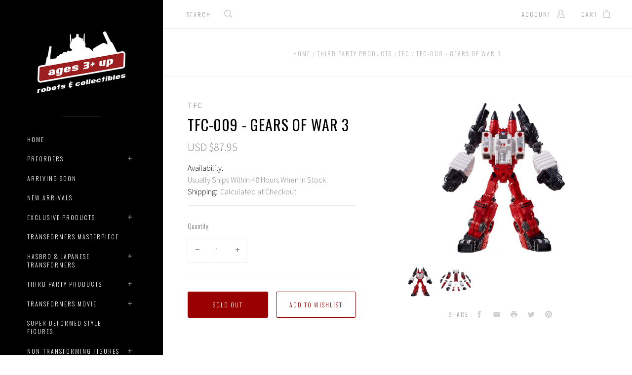

--- FILE ---
content_type: text/html; charset=UTF-8
request_url: https://www.agesthreeandup.com/tfc-009-gears-of-war-3/
body_size: 29713
content:

<!doctype html>
<html class="no-js" lang="en">
<head>
  <meta http-equiv="X-UA-Compatible" content="ie=edge" />

  <title>TFC-009 - Gears of War 3</title>

  <meta property="product:price:amount" content="87.95" /><meta property="product:price:currency" content="USD" /><meta property="og:url" content="https://agesthreeandup.com/tfc-009-gears-of-war-3/" /><meta property="og:site_name" content="Ages Three And Up" /><meta name="keywords" content="Transformers, Collectibles"><meta name="description" content="TFC-009 - Gears of War 3"><link rel='canonical' href='https://agesthreeandup.com/tfc-009-gears-of-war-3/' /><meta name='platform' content='bigcommerce.stencil' /><meta property="og:type" content="product" />
<meta property="og:title" content="TFC-009 - Gears of War 3" />
<meta property="og:description" content="TFC-009 - Gears of War 3" />
<meta property="og:image" content="https://cdn11.bigcommerce.com/s-28256/products/1249/images/3185/TFC10040__61141.1399282735.330.330.jpg?c=2" />
<meta property="fb:admins" content="429753780095" />
<meta property="og:availability" content="oos" />
<meta property="pinterest:richpins" content="enabled" />
  
   
  <link href="https://cdn11.bigcommerce.com/s-28256/product_images/favIcon_16x16.ico" rel="shortcut icon">
  <meta name="viewport" content="width=device-width, initial-scale=1, maximum-scale=1">

  <script>
    window.lazySizesConfig = window.lazySizesConfig || {};
    window.lazySizesConfig.loadMode = 1;
  </script>
  <script async src="https://cdn11.bigcommerce.com/s-28256/stencil/88314d00-caf4-0139-b825-0a86c4aa6ea7/e/506b8f50-e624-013b-935c-6285b4ac83a2/dist/theme-bundle.head_async.js"></script>

  <link data-stencil-stylesheet href="https://cdn11.bigcommerce.com/s-28256/stencil/88314d00-caf4-0139-b825-0a86c4aa6ea7/e/506b8f50-e624-013b-935c-6285b4ac83a2/css/theme-e45963c0-caf6-0139-a002-32e6843aa0d3.css" rel="stylesheet">
  <link href="https://fonts.googleapis.com/css?family=Montserrat:400%7CKarla:400%7CSource+Sans+Pro:300,400,400italic,700%7COswald:300,400,700&display=swap" rel="stylesheet">

  <!-- Start Tracking Code for analytics_googleanalytics -->

<!-- Criteo Sales Page Tag -->
<script type="text/javascript" src="//static.criteo.net/js/ld/ld.js" async="true"></script>
<script type="text/javascript">

(function(i,s,o,g,r,a,m){i['GoogleAnalyticsObject']=r;i[r]=i[r]||function(){
(i[r].q=i[r].q||[]).push(arguments)},i[r].l=1*new Date();a=s.createElement(o),
m=s.getElementsByTagName(o)[0];a.async=1;a.src=g;m.parentNode.insertBefore(a,m)
})(window,document,'script','//www.google-analytics.com/analytics.js','ga');

ga('create', 'UA-20782226-1', 'agesthreeandup.com');
ga('send', 'pageview');
ga('require', 'ecommerce', 'ecommerce.js');

function trackEcommerce() {
    this._addTrans = addTrans;
    this._addItem = addItems;
    this._trackTrans = trackTrans;
}

function addTrans(orderID, store, total, tax, shipping, city, state, country) {
    ga('ecommerce:addTransaction', {
        'id': orderID,
        'affiliation': store,
        'revenue': total,
        'tax': tax,
        'shipping': shipping,
        'city': city,
        'state': state,
        'country': country
    });

    this.crto_transId = orderID;
}

function addItems(orderID, sku, product, variation, price, qty) {
    ga('ecommerce:addItem', {
        'id': orderID,
        'sku': sku,
        'name': product,
        'category': variation,
        'price': price,
        'quantity': qty
    });

    this.crto_items = this.crto_items || [];
    this.crto_items.push({
          id: sku,
          price: price,
          quantity: qty
    });
}

function trackTrans() {
    ga('ecommerce:send');

    var crto_account = 47036;
    var crto_deviceType = /iPad/.test(navigator.userAgent) ? "t" : /Mobile|iP(hone|od)|Android|BlackBerry|IEMobile|Silk/.test(navigator.userAgent) ? "m" : "d";
    var crto_email = "%%GLOBAL_CurrentCustomerEmail%%" || "%%GLOBAL_CustomerEmail%%";
    crto_email = unescape(encodeURIComponent(crto_email)).trim().toLowerCase() || "";

    window.criteo_q = window.criteo_q || [];
    window.criteo_q.push(
      { event: "setAccount", account: crto_account },
      { event: "setSiteType", type: crto_deviceType },
      { event: "setEmail", email: crto_email },
      { event: "trackTransaction", ecpplugin: "bigcommerce", id: this.crto_transId, item: this.crto_items });

}
var pageTracker = new trackEcommerce();

</script>
<!-- END Criteo Sales Page Tag -->

<script src="https://conduit.mailchimpapp.com/js/stores/store_mf2cax7z8ikuzpg1rdua/conduit.js"></script>

<!-- End Tracking Code for analytics_googleanalytics -->


<script type="text/javascript" src="https://checkout-sdk.bigcommerce.com/v1/loader.js" defer ></script>
<script src="https://www.google.com/recaptcha/api.js" async defer></script>
<script type="text/javascript">
var BCData = {"product_attributes":{"sku":null,"upc":null,"mpn":"TFC009","gtin":null,"weight":null,"base":true,"image":null,"price":{"without_tax":{"formatted":"USD $87.95","value":87.95,"currency":"USD"},"tax_label":"Tax"},"out_of_stock_behavior":"hide_option","out_of_stock_message":"Sold Out","available_modifier_values":[],"in_stock_attributes":[],"stock":null,"instock":false,"stock_message":null,"purchasable":true,"purchasing_message":"The selected product combination is currently unavailable.","call_for_price_message":null}};
</script>
<script src="https://ajax.googleapis.com/ajax/libs/jquery/3.6.0/jquery.min.js"></script>
<script nonce="">
(function () {
    var xmlHttp = new XMLHttpRequest();

    xmlHttp.open('POST', 'https://bes.gcp.data.bigcommerce.com/nobot');
    xmlHttp.setRequestHeader('Content-Type', 'application/json');
    xmlHttp.send('{"store_id":"255488","timezone_offset":"-7.0","timestamp":"2026-01-24T12:49:12.03934500Z","visit_id":"e2c1b285-78de-4fd9-bfd6-9ddf4384964d","channel_id":1}');
})();
</script>

  
  
  










































  <!-- snippet location html_head -->

  <script>
    function browserSupportsAllFeatures() {
        return window.Promise
            && window.fetch
            && window.URL
            && window.URLSearchParams
            && window.WeakMap
            // object-fit support
            && ('objectFit' in document.documentElement.style);
    }

    function loadScript(src) {
        var js = document.createElement('script');
        js.src = src;
        js.onerror = function () {
            console.error('Failed to load polyfill script ' + src);
        };
        document.head.appendChild(js);
    }

    if (!browserSupportsAllFeatures()) {
        loadScript('https://cdn11.bigcommerce.com/s-28256/stencil/88314d00-caf4-0139-b825-0a86c4aa6ea7/e/506b8f50-e624-013b-935c-6285b4ac83a2/dist/theme-bundle.polyfills.js');
    }
</script>

  
<script type="application/ld+json">
  {
    "@context": "http://schema.org",
    "@type": "WebSite",
    "name": "Ages Three And Up",
    "url": "https://agesthreeandup.com/"
  }
</script>
</head>

<body
  class="page-product aspect-ratio-1-1
grid-overlay-bold
grid-border-border
carousel-caption-style-bold
carousel-pagination-style-light

"
  data-currency-code="USD"
>
  <div class="icon-sprite"><svg xmlns="http://www.w3.org/2000/svg" xmlns:xlink="http://www.w3.org/1999/xlink">
  <symbol id="icon-star" viewBox="0 0 16 16">
    <title>icon-star</title>
    <path d="m16.45441,5.85773c-0.06846,-0.31548 -0.35928,-0.51883 -0.68765,-0.51883l-5.31294,0l0.23621,0.16813l-1.73887,-5.01704c-0.11071,-0.31929 -0.35606,-0.48999 -0.69718,-0.48999c-0.34197,0 -0.59528,0.1714 -0.7057,0.48998l-1.73909,5.01704l0.23622,-0.16812l-5.31273,0c-0.33944,0 -0.58192,0.16979 -0.69619,0.48717c-0.0915,0.34859 -0.01042,0.62664 0.23779,0.82069l4.2608,3.33032l-0.08528,-0.26952l-1.54782,5.10405c-0.09709,0.32042 0.00153,0.61546 0.26329,0.81165c0.30297,0.18097 0.60663,0.18643 0.86672,0.005l4.36497,-3.04329l-0.28616,-0.00013l4.35629,3.04332c0.13023,0.09096 0.27543,0.13203 0.43015,0.13203c0.40762,0 0.72822,-0.3206 0.72822,-0.72822c0,-0.08034 -0.01346,-0.16704 -0.04546,-0.27252l-1.53034,-5.05182l-0.08531,0.26945l4.2606,-3.3303c0.25833,-0.2019 0.3336,-0.49394 0.22138,-0.81787l0.00808,0.02882zm-5.65009,3.16886c-0.22767,0.17783 -0.33369,0.50673 -0.25054,0.78218l1.23467,4.09539l0.38176,-0.27764l-3.51301,-2.43471c-0.2604,-0.18044 -0.5573,-0.17874 -0.81518,0.00001l-3.5128,2.43471l0.38177,0.27763l1.23469,-4.09547c0.08312,-0.2755 -0.02297,-0.60444 -0.25089,-0.78221l-3.41694,-2.66942l-0.1539,0.44701l4.278,0c0.32692,0 0.5696,-0.17381 0.6796,-0.48938l1.40851,-4.04339l-0.47232,-0.00045l1.39997,4.04335c0.1098,0.31752 0.3542,0.48987 0.68829,0.48987l4.26949,0l-0.1539,-0.44701l-3.41728,2.66954l0.00001,-0.00001z"/>
  </symbol>

  <symbol id="icon-account" viewBox="0 0 16 16">
    <title>account icon</title>
    <path d="m14.90002,16l-8.97007,0c-0.42319,0 -0.76649,-0.34331 -0.76649,-0.76668c0,-0.42319 0.34331,-0.7665 0.76649,-0.7665l8.15489,0c-0.30851,-2.423 -2.05843,-4.47529 -4.46593,-5.13234c-0.30742,-0.08367 -0.53083,-0.34945 -0.56149,-0.66625c-0.03048,-0.31735 0.13848,-0.62027 0.42445,-0.76109c1.16643,-0.57501 1.89109,-1.72701 1.89109,-3.00685c0,-1.85684 -1.51352,-3.36711 -3.37306,-3.36711c-1.85972,0 -3.37324,1.51027 -3.37324,3.36711c0,1.27984 0.72485,2.43184 1.89127,3.00685c0.28579,0.14064 0.45457,0.44374 0.42427,0.76109c-0.03029,0.31698 -0.25404,0.58258 -0.56149,0.66625c-2.65795,0.7252 -4.51424,3.1511 -4.51424,5.89884c0,0.42337 -0.34331,0.76668 -0.76649,0.76668c-0.42337,0 -0.76667,-0.34331 -0.76667,-0.76668c0,-2.92842 1.68517,-5.56437 4.23854,-6.84115c-0.93491,-0.90425 -1.47836,-2.14911 -1.47836,-3.4917c0,-2.70231 2.20123,-4.90047 4.90642,-4.90047c2.70537,0 4.90642,2.19816 4.90642,4.90047c0,1.34259 -0.54363,2.58745 -1.47836,3.4917c2.55356,1.27678 4.23872,3.91273 4.23872,6.84115c0,0.42337 -0.34349,0.76668 -0.76667,0.76668l0,0z"/>
  </symbol>

  <symbol id="icon-cart" viewBox="0 0 13 16">
    <title>bag icon</title>
    <g fill-rule="evenodd">
      <path d="M3.12272,3.6765957 L0.67885,3.6765957 C0.30548,3.6765957 0,3.9829787 0,4.3574468 L0,15.3191489 C0,15.693617 0.30548,16 0.67885,16 L12.28721,16 C12.66057,16 12.96606,15.693617 13,15.3531915 L13,4.3574468 C13,3.9829787 12.69452,3.6765957 12.32115,3.6765957 L9.84334,3.6765957 L9.84334,2.7234043 C9.84334,1.2255319 8.34987,0 6.48303,0 C4.61619,0 3.12272,1.2255319 3.12272,2.7234043 L3.12272,3.6765957 L3.12272,3.6765957 Z M4.48042,3.6765957 L8.48564,3.6765957 L8.48564,2.7234043 C8.48564,1.9744681 7.56919,1.3276596 6.48303,1.3276596 C5.39687,1.3276596 4.48042,1.9744681 4.48042,2.7234043 L4.48042,3.6765957 L4.48042,3.6765957 Z M1.32376,14.6723404 L11.6423,14.6723404 L11.6423,5.0042553 L1.32376,5.0042553 L1.32376,14.6723404 L1.32376,14.6723404 L1.32376,14.6723404 Z"/>
    </g>
  </symbol>

  <symbol id="icon-arrow-down" viewBox="-8 -4.5 16 9">
    <title>arrow down</title>
    <path d="M7.85346,-3.61076819 C7.94961,-3.71251371 7.99726,-3.84585993 7.99726,-3.97907893 C7.99726,-4.11226613 7.94961,-4.24581375 7.85346,-4.34735786 C7.66149,-4.55088071 7.35055,-4.55088071 7.15874,-4.34735786 L-0.00132,3.24245745 L-7.16155,-4.34735786 C-7.35302,-4.55088071 -7.66396,-4.55088071 -7.85627,-4.34735786 C-8.04791,-4.14386682 -8.04791,-3.81424864 -7.85627,-3.61076819 L-0.34843,4.34735786 C-0.15679,4.55088071 0.15398,4.55088071 0.34644,4.34735786 L7.85346,-3.61076819 L7.85346,-3.61076819 L7.85346,-3.61076819 Z"></path>
  </symbol>

  <symbol id="icon-arrow-left" viewBox="0 0 9 16">
    <title>arrow left</title>
    <path d="M8.47906485,16 C8.61225043,16 8.74579636,15.95234 8.84737607,15.85617 C9.05087464,15.6641701 9.05087464,15.3531701 8.84737607,15.1613401 L1.25754699,8.00004125 L8.84737607,0.838582369 C9.05087464,0.647082399 9.05087464,0.336082447 8.84737607,0.143752478 C8.6438775,-0.0479174925 8.3142522,-0.0479174925 8.11075363,0.143752478 L0.15262393,7.6528813 C-0.0508746435,7.84454127 -0.0508746435,8.15537123 0.15262393,8.3478712 L8.11075363,15.85617 C8.21250291,15.95234 8.34586867,16 8.47906485,16 Z"></path>
  </symbol>

  <symbol id="icon-arrow-right" viewBox="0 0 9 16">
    <title>arrow left</title>
    <path d="m0.839,0.14383c-0.096,-0.09617 -0.22183,-0.14383 -0.3475,-0.14383c-0.12566,0 -0.25166,0.04766 -0.3475,0.14383c-0.192,0.192 -0.192,0.503 0,0.69483l7.16097,7.1613l-7.16097,7.16146c-0.192,0.1915 -0.192,0.5025 0,0.69483c0.192,0.19167 0.503,0.19167 0.695,0l7.50846,-7.50913c0.192,-0.19166 0.192,-0.50249 0,-0.69499l-7.50846,-7.5083l0,0z"/>
  </symbol>

  <symbol id="icon-search" viewBox="0 0 18 18">
    <title>search icon</title>
    <path id="icon-search" d="m16.27354,15.20135l-4.13094,-4.06493l0.0086,0.3475c1.15868,-1.25887 1.81248,-2.88435 1.81248,-4.60937c-0.00053,-3.79791 -3.12708,-6.87455 -6.98209,-6.87455c-3.85509,0 -6.98158,3.07674 -6.98158,6.87455c0,3.79781 3.12649,6.87455 6.98158,6.87455c1.62064,0 3.15715,-0.54756 4.39296,-1.53396l-0.3313,-0.0172l4.14696,4.08096c0.29929,0.29483 0.78359,0.29483 1.08298,-0.0001c0.30186,-0.29664 0.30208,-0.78023 0.00047,-1.07735l-0.00011,-0.0001zm-9.29195,-2.97147c-3.00854,0 -5.44583,-2.39856 -5.44583,-5.35533c0,-2.95677 2.43729,-5.35532 5.44583,-5.35532c3.00856,0 5.44582,2.39854 5.44582,5.35532c0,2.95678 -2.43726,5.35533 -5.44582,5.35533l0,0z"/>
  </symbol>

  <symbol id="icon-menu-link" viewBox="0 0 19 16">
    <title>menu icon</title>
    <g>
      <path d="m1.3271,12.71808c-0.70041,0 -1.3271,0.58982 -1.3271,1.29024c0,0.70042 0.62669,1.3271 1.3271,1.3271c0.70042,0 1.29024,-0.62668 1.29024,-1.3271c0,-0.70042 -0.58982,-1.29024 -1.29024,-1.29024l0,0z"/>
      <path d="m1.3271,6.37747c-0.70041,0 -1.3271,0.58983 -1.3271,1.29024c0,0.70042 0.62669,1.29024 1.3271,1.29024c0.70042,0 1.29024,-0.58982 1.29024,-1.29024c0,-0.70041 -0.58982,-1.29024 -1.29024,-1.29024l0,0z"/>
      <path d="m6.0457,2.50675l11.16979,0c0.66355,0 1.21651,-0.51609 1.21651,-1.17965c0,-0.66355 -0.55296,-1.21651 -1.21651,-1.21651l-11.16979,0c-0.66356,0 -1.21652,0.55296 -1.21652,1.21651c0,0.66356 0.55296,1.17965 1.21652,1.17965l0,0z"/>
      <path d="m1.3271,0c-0.70041,0 -1.3271,0.62669 -1.3271,1.3271c0,0.70042 0.62669,1.29024 1.3271,1.29024c0.70042,0 1.29024,-0.58982 1.29024,-1.29024c0,-0.70041 -0.58982,-1.3271 -1.29024,-1.3271l0,0z"/>
      <path d="m17.21549,6.4512l-11.16979,0c-0.66356,0 -1.21652,0.55296 -1.21652,1.21651c0,0.66355 0.55296,1.21651 1.21652,1.21651l11.16979,0c0.66355,0 1.21651,-0.55296 1.21651,-1.21651c0,-0.66355 -0.55296,-1.21651 -1.21651,-1.21651l0,0z"/>
      <path d="m17.21549,12.79181l-11.16979,0c-0.66356,0 -1.21652,0.55296 -1.21652,1.21651c0,0.66355 0.55296,1.21651 1.21652,1.21651l11.16979,0c0.66355,0 1.21651,-0.55296 1.21651,-1.21651c0,-0.66355 -0.55296,-1.21651 -1.21651,-1.21651l0,0z"/>
    </g>
  </symbol>

  <symbol id="icon-close" viewBox="0 0 14 14">
    <path id="close" d="m13.33252,12.05434c0.44586,0.44445 0.44586,1.16509 0,1.61129c-0.44339,0.44584 -1.16647,0.44584 -1.61023,0l-4.8887,-4.89043l-4.88904,4.89043c-0.44342,0.44584 -1.16647,0.44584 -1.60989,0c-0.4462,-0.44585 -0.4462,-1.16649 0,-1.61129l5.05383,-5.05524l-5.05383,-5.05524c-0.4462,-0.44341 -0.4462,-1.16266 0,-1.61129c0.44342,-0.44342 1.16647,-0.44342 1.60989,0l4.88766,4.89043l4.89041,-4.89043c0.44342,-0.44342 1.1665,-0.44342 1.61026,0c0.44583,0.44585 0.44583,1.16788 0,1.61129l-5.0542,5.05524l5.05383,5.05524l0,0z"/>
  </symbol>

  <symbol id="icon-play" viewBox="0 0 16 26">
    <title>video icon</title>
    <path d="m15.51145,13.24587c0.6514,-0.51458 0.6514,-1.35613 0,-1.87046l-14.36307,-11.37541c-0.65115,-0.51458 -1.14838,-0.25604 -1.14838,0.57394l0,23.4734c0,0.82998 0.49723,1.08802 1.14838,0.57369l14.36307,-11.37516l0,0z"/>
  </symbol>

  <symbol id="icon-wishlist" viewBox="0 0 17 14">
    <title>wishlist icon</title>
    <path d="m16.49218,4.46976c-0.06366,-1.18998 -0.56757,-2.3076 -1.41852,-3.14636c-0.86514,-0.8528 -1.99715,-1.3234 -3.18579,-1.3234c-1.44344,0 -2.41537,0.68114 -3.69475,2.07701c-0.0374,0.04077 -0.0374,0.04077 -0.07598,0.0827c-0.00419,0.00454 -0.00419,0.00454 -0.00838,0.00909c-0.01423,0.01541 -0.01423,0.01541 -0.02836,0.03068l0.18336,0.16993l0.18755,-0.16528c-0.0304,-0.03455 -0.0304,-0.03455 -0.05988,-0.06813c-1.23695,-1.40906 -2.25398,-2.136 -3.77901,-2.136c-1.18861,0 -2.32056,0.47059 -3.18573,1.3234c-0.85099,0.83874 -1.35492,1.95636 -1.41856,3.14636c-0.0629,1.17622 0.2374,2.2014 0.96483,3.30511c0.56779,0.86173 2.00154,2.25598 3.51316,3.50664c1.73082,1.43213 3.05141,2.30637 3.7709,2.30637c0.72935,0 2.04937,-0.87314 3.7702,-2.30189c1.49959,-1.24504 2.92763,-2.64072 3.50045,-3.5117c0.6881,-1.04627 1.03265,-2.03184 0.96451,-3.30454l0,0.00001zm-2.18658,2.50083c-0.44233,0.67275 -1.72263,1.94903 -3.173,3.15708c-1.45287,1.21019 -2.63565,1.97422 -2.8977,1.99831c-0.21444,-0.02714 -1.40186,-0.7967 -2.86292,-2.01004c-1.45863,-1.21134 -2.74111,-2.4835 -3.17768,-3.14595c-0.55001,-0.8345 -0.77082,-1.57579 -0.7256,-2.42219c0.091,-1.70065 1.50531,-3.08517 3.14368,-3.08517c0.72963,0 1.39785,0.35188 2.05971,0.97924c0.20275,0.19218 0.35094,0.35241 0.62019,0.65902c0.44673,0.50888 0.60527,0.63423 0.95795,0.63423c0.16594,0 0.3149,-0.04645 0.45945,-0.13857c0.15577,-0.09928 0.26046,-0.20261 0.56175,-0.53129c1.01321,-1.10549 1.69726,-1.60263 2.61645,-1.60263c1.6384,0 3.05268,1.38449 3.14374,3.08519c0.0458,0.85664 -0.16799,1.57421 -0.726,2.42276l-0.00001,0.00001z"/>
  </symbol>

  <symbol id="icon-visa" viewBox="0 0 1582 1024">
    <title>Visa</title>
    <path d="M449.88 329.060l135.69-0.001-201.66 495.090-135.54 0.080-104.28-394.52c74.18 30.47 140.14 96.7 167.010 168.79l13.44 68.731zM557.311 824.669l80.109-496.020h128.040l-80.1 496.020h-128.050zM1023.73 527.82c73.91 35.38 108 78.2 107.58 134.75-1.040 102.93-88.49 169.43-223.030 169.43-57.481-0.63-112.82-12.62-142.7-26.44l17.92-111.020 16.481 7.88c42.12 18.53 69.34 26.040 120.62 26.040 36.83 0 76.32-15.22 76.66-48.45 0.21-21.731-16.54-37.27-66.45-61.57-48.56-23.68-112.949-63.449-112.169-134.739 0.76-96.39 89.899-163.71 216.489-163.71 49.59 0 89.439 10.86 114.76 20.83l-17.33 107.52-11.49-5.68c-23.68-10.060-53.979-19.739-95.85-19.039-50.17 0-73.36 22.060-73.37 42.659-0.33 23.3 27.13 38.53 71.88 61.54zM1478.36 329.12l103.651 495.679h-118.86s-11.78-57.030-15.601-74.3c-18.67 0-149.33-0.27-164.010-0.27-4.98 13.44-26.921 74.58-26.921 74.58h-134.55l190.22-454.56c13.41-32.34 36.42-41.13 67.11-41.13h98.96zM1320.42 648.759c24.99 0 86.349 0.001 106.289 0.001-5.080-24.79-29.67-143.17-29.67-143.17l-8.63-42.78c-6.47 18.58-17.729 48.64-16.989 47.319 0 0-40.38 110.11-51 138.63zM311.129 598.46c-52.75-146.33-169.080-223.721-311.15-259.48l1.7-10.29h206.49c27.85 1.1 50.34 10.42 58.080 41.86z"></path>
  </symbol>

  <symbol id="icon-mastercard" viewBox="0 0 1730 1024">
    <title>Mastercard</title>
    <path d="M1547.71 486.17c19.19 0 28.799 13.969 28.799 41.039 0 40.99-17.46 70.681-42.77 70.681-19.2 0-28.8-13.96-28.8-41.91 0-41 18.33-69.81 42.771-69.81zM1224.84 584.789c0-20.95 15.71-32.281 47.12-32.281 3.49 0 6.11 0.88 12.23 0.88-0.87 31.41-17.45 52.351-39.26 52.351-12.23 0-20.091-7.85-20.091-20.949zM840.889 507.148c0 2.63-0.010 6.14-0.010 10.479h-61.080c5.24-24.43 17.45-37.529 34.9-37.529 16.59 0 26.189 9.6 26.189 27.050zM1217.91 0.057c282.81 0 512.090 229.291 512.090 512.071 0 282.75-229.28 511.98-512.090 511.98-122.7 0-234.36-43-322.57-115 67.26-65 118.609-146.15 146.169-238.080h-42.55c-26.65 81.71-73.49 153.83-134.38 212.070-60.53-58.11-106.931-130.49-133.501-211.83h-42.57c27.44 91.38 77.91 172.83 144.68 237.83-87.981 71-199.12 115-321.16 115-282.79 0-512.050-229.23-512.050-511.98 0-282.78 229.26-512.030 512.050-512.030 122.040 0 233.18 44.050 321.16 115.29-66.769 64.74-117.239 146.17-144.68 237.56h42.57c26.57-81.34 72.971-153.72 133.501-211.43 60.89 57.86 107.729 129.931 134.38 211.65h42.55c-27.56-91.91-78.909-173.23-146.169-238.171 88.21-71.981 199.87-114.931 322.57-114.931zM230.929 646.818h54.109l42.76-257.41h-85.519l-52.37 159.68-2.62-159.68h-78.53l-42.76 257.41h50.61l33.17-196.32 4.35 196.32h37.53l70.69-198.060zM463.048 623.258l1.729-13.071 12.231-74.18c3.5-23.56 4.36-31.42 4.36-41.89 0-40.14-25.3-61.080-72.43-61.080-20.070 0-38.4 2.62-65.44 10.47l-7.86 47.14 5.23-0.89 7.86-2.6c12.231-3.5 29.681-5.25 45.391-5.25 25.29 0 34.9 5.25 34.9 19.2 0 3.49 0 6.11-1.75 13.091-8.73-0.86-16.591-1.74-22.701-1.74-61.080 0-95.981 29.66-95.981 81.15 0 34.040 20.060 56.72 49.73 56.72 25.32 0 43.641-7.87 57.61-25.32l-0.87 21.82h45.37l0.87-5.24 0.88-7.86zM575.607 522.047c-23.56-10.47-26.221-13.080-26.221-22.68 0-11.35 9.6-16.6 27.050-16.6 10.481 0 25.32 0.89 39.28 2.63l7.86-47.99c-13.96-2.62-35.769-4.37-48-4.37-61.090 0-82.89 32.28-82.029 70.67 0 26.19 12.22 44.52 41.029 58.481 22.69 10.47 26.181 13.96 26.181 22.69 0 13.1-9.6 19.199-31.42 19.199-16.58 0-31.42-2.61-48.87-7.851l-7.86 47.99 2.62 0.88 9.59 1.74c3.5 0.86 7.88 1.75 14.86 1.75 12.22 1.74 22.689 1.74 29.68 1.74 57.59 0 84.64-21.82 84.64-69.801 0-28.8-11.34-45.39-38.39-58.48zM695.996 599.717c-13.090 0-18.329-4.367-18.329-14.837 0-2.64 0-5.25 0.88-8.74l14.83-87.24h27.93l6.99-51.481h-27.93l6.11-31.42h-54.1l-23.57 143.090-2.61 16.59-3.5 20.93c-0.88 6.1-1.76 13.1-1.76 18.35 0 30.519 15.72 46.239 43.649 46.239 12.22 0 24.439-1.75 39.269-6.98l6.99-46.24c-3.49 1.74-8.74 1.74-14.851 1.74zM823.417 603.22c-31.43 0-48.001-12.19-48.001-36.64 0-1.76 0-3.5 0.87-6.11h108.21c5.23-21.82 6.98-36.641 6.98-52.351 0-46.26-28.8-75.92-74.17-75.92-54.981 0-95.12 53.231-95.12 124.771 0 61.95 31.41 94.24 92.49 94.24 20.080 0 37.53-2.61 56.731-8.74l8.73-52.35c-19.19 9.6-36.641 13.1-56.721 13.1zM997.066 496.781h3.479c5.24-25.29 12.231-43.62 20.961-60.2l-1.75-0.87h-5.24c-18.33 0-28.811 8.72-45.381 34.050l5.24-32.29h-49.74l-34.040 209.4h54.981c20.070-128.27 25.311-150.090 51.49-150.090zM1155.89 644.24l9.603-58.479c-17.45 8.75-33.16 13.1-46.25 13.1-32.29 0-51.49-23.57-51.49-62.82 0-56.72 28.8-96.85 69.81-96.85 15.71 0 29.68 4.36 48.89 13.96l9.59-55.84c-5.23-1.74-6.98-2.61-13.961-5.23l-21.83-5.25c-6.98-1.74-15.711-2.61-25.311-2.61-72.42 0-123.040 64.57-123.040 156.17 0 68.95 36.66 111.71 96 111.71 14.83 0 27.91-2.63 47.99-7.86zM1328.67 610.212l11.352-74.171c4.36-23.56 4.36-31.42 4.36-41.89 0-40.14-24.43-61.080-71.56-61.080-20.070 0-38.4 2.62-65.45 10.47l-7.86 47.14 5.25-0.89 6.98-2.6c12.22-3.5 30.55-5.25 46.26-5.25 25.31 0 34.899 5.25 34.899 19.2 0 3.49-0.87 6.11-2.61 13.091-7.86-0.86-15.721-1.74-21.831-1.74-61.080 0-95.99 29.66-95.99 81.15 0 34.040 20.070 56.72 49.75 56.72 25.31 0 43.63-7.87 57.59-25.32l-0.88 21.82h45.38v-5.24l0.87-7.86 1.74-10.47zM1396.74 646.862c20.070-128.27 25.299-150.090 51.469-150.090h3.49c5.24-25.29 12.221-43.62 20.971-60.2l-1.76-0.87h-5.24c-18.32 0-28.79 8.72-45.37 34.050l5.24-32.29h-49.74l-33.17 209.4h54.11zM1562.53 646.862l51.47 0.010 41.9-257.41h-54.11l-12.21 73.31c-14.84-19.21-30.55-28.8-52.37-28.8-48 0-89.010 59.32-89.010 129.12 0 52.36 26.19 86.391 66.33 86.391 20.070 0 35.79-6.99 50.62-22.69zM361.787 584.921c0-20.95 15.739-32.281 46.289-32.281 4.36 0 6.98 0.88 12.211 0.88-0.88 31.41-16.58 52.351-39.29 52.351-12.22 0-19.21-7.85-19.21-20.949z"></path>
  </symbol>

  <symbol id="icon-american-express" viewBox="0 0 2224 1024">
    <title>American-express</title>
    <path d="M2211.25 551.010l12.771 290.999c-22.030 10-105.12 54-136.311 54h-153.22v-21c-17.46 14-49.56 21-78.93 21h-481.7v-78.91c0-11.010-1.84-11.010-11.030-11.010h-8.23v89.92h-158.75v-93.58c-26.61 12.85-55.98 12.85-82.601 12.85h-17.42v80.731h-193.61l-45.89-53-50.45 53h-311.050v-345h316.55l44.95 53.231 49.55-53.231h212.86c24.79 0 65.17 3.68 82.59 21.12v-21.12h189.94c19.26 0 55.979 3.68 80.739 21.12v-21.12h286.28v21.12c16.5-13.769 45.87-21.119 72.48-21.119h159.63v21.12c17.46-11.92 42.229-21.12 74.34-21.12h146.51zM1116.97 763.879c50.46 0 101.849-13.77 101.849-82.58 0-66.981-52.32-80.74-98.2-80.74h-188.090l-76.17 80.74-71.56-80.74h-237.65v245.44h233.99l75.231-80.28 72.5 80.28h113.78v-82.12h74.32zM1472.040 753.788c-5.5-7.36-15.6-16.519-30.26-21.109 16.5-5.5 42.17-26.61 42.17-65.141 0-28.45-10.080-44.060-29.34-55.070-19.27-10.090-42.22-11.92-72.51-11.92h-134.87v245.44h59.66v-89.46h63.29c21.12 0 33.040 1.84 42.22 11.019 10.1 11.94 10.1 33.030 10.1 49.55v28.9h58.74v-47.25c0-22.030-1.86-33.030-9.2-44.96zM1714.28 651.939v-51.36h-196.36v245.44h196.36v-50h-138.55v-49.57h135.8v-49.54h-135.8v-44.97h138.55zM1863.83 846.019c59.64 0 93.622-24.281 93.622-76.591 0-24.78-7.36-40.37-17.44-53.24-14.69-11.92-35.801-19.269-68.831-19.269h-32.12c-8.26 0-15.6-1.83-22.949-3.67-6.42-2.76-11.93-8.26-11.93-17.45 0-8.25 1.85-13.76 9.189-19.269 4.59-3.68 11.93-3.68 22.93-3.68h108.27v-52.29h-117.46c-63.3 0-84.41 38.53-84.41 73.4 0 78 68.82 74.32 122.95 76.15 11 0 17.42 1.85 21.13 5.529 3.67 2.74 7.35 10.090 7.35 17.42 0 6.44-3.68 11.94-7.35 15.61-5.53 3.67-11.95 5.51-22.95 5.51h-113.77v51.84h113.77zM2094.16 846.047c59.64 0 93.571-24.312 93.571-76.621 0-24.78-7.34-40.37-17.42-53.24-14.7-11.92-35.8-19.269-68.84-19.269h-32.11c-8.26 0-15.62-1.83-22.96-3.67-6.42-2.76-11.92-8.26-11.92-17.45 0-8.25 3.67-13.76 9.17-19.269 4.6-3.68 11.949-3.68 22.949-3.68h108.27v-52.29h-117.46c-61.47 0-84.41 38.53-84.41 73.4 0 78 68.82 74.32 122.96 76.15 11 0 17.42 1.85 21.13 5.56 3.68 2.74 7.34 10.090 7.34 17.42 0 6.44-3.66 11.94-7.34 15.61-3.67 3.67-11.93 5.51-22.93 5.51h-113.78v51.84h113.78zM1406.9 656.565c7.36 3.68 11.931 11.002 11.931 21.092 0 11.019-4.57 19.279-11.931 24.779-9.18 3.68-17.439 3.68-28.439 3.68l-71.57 1.84v-55.981h71.57c11 0 21.1 0 28.439 4.59zM1155.47 276.657c-9.18 5.5-17.419 5.501-29.369 5.501h-72.48v-54.14h72.481c10.1 0 22.029 0 29.369 3.64 7.35 4.6 11.010 11.96 11.010 22.96 0 10.090-3.66 19.269-11.010 22.039zM1625.25 218.849l40.37 97.26h-80.74zM984.804 825.359l-90.82-101.851 90.82-96.34v198.19zM1120.6 651.928c21.12 0 34.88 8.261 34.88 29.371 0 21.1-13.76 33.029-34.88 33.029h-77.981v-62.4h77.981zM184.724 316.099l41.3-97.26 40.37 97.26h-81.67zM604.964 651.919l147.721 0.010 65.14 71.58-66.981 72.49h-145.88v-49.57h130.27v-49.54h-130.27v-44.97zM610.465 428.039l-17.432 44.060h-103.68l-17.46-42.22v42.22h-199.090l-21.11-55.981h-50.46l-22.94 55.981h-178.31l76.45-180.76 71.57-163.34h153.25l21.1 40.38v-40.38h178.92l40.37 87.18 39.46-87.18h570.72c26.61 0 49.53 4.59 66.981 19.269v-19.269h156.88v19.269c25.71-14.68 59.66-19.269 98.19-19.269h226.63l21.12 40.38v-40.38h166.98l24.79 40.38v-40.38h163.3v344.1h-165.15l-32.1-52.31v52.31h-205.55l-22.93-55.981h-50.47l-22.95 55.981h-107.35c-42.19 0-73.4-10.1-94.521-21.1v21.1h-255.070v-78.92c0-11.010-1.84-12.85-9.16-12.85h-8.26v91.76h-492.72v-44.050zM1387.62 205.079c-26.61 26.6-31.212 59.64-32.132 96.34 0 44.060 11.020 72.51 30.289 93.609 21.1 21.11 57.79 27.53 86.24 27.53h68.82l22.92-54.14h122.96l22.95 54.14h119.28v-184.43l111.030 184.43h84.4v-245.9h-60.55v170.66l-103.67-170.66h-90.85v232.14l-99.080-232.14h-87.18l-84.42 193.6h-26.61c-15.6 0-32.1-3.68-40.369-11.94-11-12.85-15.61-32.119-15.61-58.739 0-25.7 4.61-44.96 15.61-55.95 11.92-10.12 24.77-13.78 45.88-13.78h55.98v-53.22h-55.98c-40.38 0-72.49 9.16-89.91 28.45zM1266.52 176.639v245.9h59.63v-245.9h-59.63zM995.852 176.639l-0.001 245.919h57.78v-89h63.33c21.11 0 34.88 1.82 44.040 10.090 10.12 12.84 8.271 33.96 8.271 47.72v31.19h60.55v-48.62c0-21.11-1.84-32.13-11-44.060-5.52-7.34-15.6-15.6-28.46-21.1 16.51-7.36 42.22-26.62 42.22-65.14 0-28.46-11.95-44.070-31.22-55.99-19.26-11.010-40.38-11.010-70.64-11.010h-134.87zM756.351 176.657v245.909h197.28v-50.45h-137.64v-49.56h135.8v-50.47h-135.8v-44.050h137.64v-51.38h-197.28zM515.961 422.567h50.459l86.25-192.68v192.68h59.65v-245.9h-96.35l-72.481 167-77.090-167h-94.51v232.14l-100.93-232.14h-87.17l-105.51 245.9h63.3l22.030-54.14h123.88l22.019 54.14h120.19v-192.68z"></path>
  </symbol>

  <symbol id="icon-discover" viewBox="0 0 3053 1024">
    <title>Discover</title>
    <path d="M1613.79 257.88c145.47 0 258.959 111.689 258.959 253.939 0 143.070-114.26 254.74-258.96 254.74-148.42 0-259.68-110.22-259.68-257.63 0-138.68 116.32-251.050 259.681-251.050zM139.589 267.049c153.96 0 261.36 100.251 261.36 244.471 0 71.92-32.89 141.49-88.359 187.66-46.75 38.84-100.040 56.35-173.73 56.35h-138.86v-488.48h139.59zM250.608 633.92c32.86-29.19 52.451-76.14 52.451-123.090 0-46.86-19.58-92.231-52.44-121.53-31.49-28.53-68.66-39.53-130.080-39.53h-25.519v323.070h25.519c61.42 0 100.060-11.75 130.069-38.92zM444.789 755.54v-488.48h94.88v488.48h-94.88zM771.939 454.44c108.1 39.62 140.132 74.806 140.132 152.456 0 94.47-69.32 160.489-167.891 160.489-72.35 0-124.939-28.67-168.659-93.030l61.26-59.39c21.93 42.481 58.399 65.16 103.669 65.16 42.41 0 73.84-29.269 73.84-68.869 0-20.52-9.53-38.039-28.52-50.489-9.52-5.97-28.46-14.72-65.72-27.84-89.1-32.33-119.739-66.71-119.739-134.16 0-79.769 65.75-139.859 151.83-139.859 53.34 0 102.26 18.28 143.14 54.261l-49.58 65.070c-24.9-27.75-48.27-39.46-76.751-39.46-40.95 0-70.83 23.42-70.83 54.2 0 26.28 16.79 40.261 73.82 61.461zM942.002 511.556c0-141.96 115.352-255.51 259.222-255.51 40.89 0 75.27 8.73 116.899 29.91v112.13c-39.47-38.82-73.85-54.94-119.050-54.94-89.17 0-159.24 74-159.24 167.71 0 98.93 67.95 168.529 163.59 168.529 43.090 0 76.689-15.35 114.709-53.46v112.12c-43.12 20.43-78.17 28.54-119.050 28.54-144.62 0-257.080-111.31-257.080-255.029zM2087.64 595.227l131.51-328.13h102.92l-210.32 500.96h-51.070l-206.72-500.96h103.69zM2365.25 755.577v-488.48h269.39v82.72h-174.49v108.41h167.81v82.72h-167.81v131.94h174.49v82.69h-269.39zM3010.58 411.267c0 74.76-39.351 123.84-111.001 138.53l153.41 205.77h-116.83l-131.36-196.32h-12.43v196.32h-95.019v-488.48h140.94c109.59 0 172.29 52.65 172.29 144.181zM2820.010 491.907c60.8 0 92.91-26.449 92.91-75.499 0-47.54-32.12-72.52-91.39-72.52h-29.15v148.020h27.63z"></path>
  </symbol>

  <symbol id="icon-paypal" viewBox="0 0 1828 1024">
    <title>Paypal</title>
    <path d="M1507.51 335.27c70.75-1.17 148.249 19.789 130.299 104.839l-43.81 200.4h-101.1l6.76-30.29c-55.030 54.769-193.21 58.269-170.72-67.561 15.72-73.41 92.1-96.72 205.54-96.72 7.86-32.63-14.609-40.76-52.789-39.6-38.21 1.17-84.24 13.979-98.86 20.97l9-73.39c29.21-5.84 67.39-18.649 115.68-18.649zM1514.25 540.328c2.22-9.31 3.39-17.51 5.62-26.819h-24.721c-19.080 0-50.53 4.67-61.79 24.48-14.6 23.3 5.65 43.12 28.101 41.96 25.84-1.17 47.18-12.84 52.79-39.62zM1724.27 255.998h103.729l-84.67 384.51h-102.68zM1252.54 257.189c54.040 0 119.319 40.76 100.199 130.479-16.9 79.231-79.95 125.841-156.48 125.841h-77.68l-28.14 127h-109.18l83.3-383.32h187.98zM1249.19 387.658c6.74-29.14-10.14-52.42-38.29-52.42h-54.040l-22.52 104.85h50.65c28.16 0 57.43-23.29 64.199-52.43zM523.077 335.248c69.89-1.17 147.55 19.789 129.8 104.839l-43.269 200.4h-100.96l6.65-30.29c-53.24 54.769-189.721 58.269-167.53-67.56 15.55-73.41 91-96.72 203.050-96.72 6.67-32.63-15.52-40.76-53.261-39.6-37.71 1.17-83.22 13.979-96.54 20.97l8.87-73.39c27.74-5.84 65.481-18.649 113.19-18.649zM530.837 540.307c1.13-9.31 3.339-17.51 5.549-26.819h-25.519c-17.75 0-48.8 4.67-59.899 24.48-14.44 23.3 4.43 43.12 26.62 41.96 25.51-1.17 47.72-12.84 53.25-39.62zM912.896 340.738l104.161-0.001-239.86 427.24h-112.9l73.8-125.6-41.25-301.64h100.98l16.269 178.52zM271.967 257.166c55.29 0 119.619 40.76 100.439 130.479-16.92 79.231-80.13 125.841-155.75 125.841h-78.981l-27.1 127h-110.59l83.5-383.32h188.48zM268.586 387.636c7.9-29.14-10.139-52.42-37.249-52.42h-54.17l-23.7 104.85h51.92c28.22 0 56.43-23.29 63.199-52.43z"></path>
  </symbol>

  <symbol id="icon-apple-pay" viewBox="0 0 68 32">
    <title>Apple Pay</title>
    <path d="M17.946 13.146c.032 3.738 3.392 4.992 3.424 5.005-.032.084-.544 1.774-1.773 3.52-1.062 1.505-2.176 3.01-3.904 3.035-1.715.032-2.266-.98-4.224-.98-1.953 0-2.56.948-4.18 1.012-1.683.064-2.963-1.632-4.032-3.136-2.19-3.065-3.866-8.67-1.613-12.447C2.765 7.278 4.762 6.08 6.93 6.055c1.646-.032 3.2 1.075 4.212 1.075 1.024 0 2.906-1.33 4.896-1.133.832.032 3.168.32 4.672 2.45-.128.065-2.79 1.582-2.752 4.71zM14.72 3.95c.896-1.044 1.504-2.497 1.344-3.95-1.293.05-2.848.832-3.776 1.875-.82.928-1.536 2.406-1.344 3.827 1.427.115 2.893-.704 3.776-1.747zM27.635 2.163c.666-.115 1.395-.21 2.19-.3a25.52 25.52 0 0 1 2.623-.13c1.376 0 2.56.16 3.546.48.992.32 1.805.788 2.445 1.39.543.53.972 1.165 1.28 1.9.306.73.46 1.575.46 2.53 0 1.15-.21 2.175-.64 3.04-.416.87-.992 1.6-1.728 2.188-.717.59-1.587 1.025-2.586 1.32-1.005.287-2.1.428-3.283.428-1.062 0-1.965-.077-2.688-.23v9.6h-1.613l-.006-22.214zm1.6 11.213c.397.11.832.192 1.306.23.48.045.993.064 1.537.064 2.048 0 3.648-.46 4.768-1.395 1.126-.934 1.69-2.304 1.69-4.11 0-.863-.14-1.625-.435-2.265s-.717-1.178-1.26-1.587a5.868 5.868 0 0 0-1.953-.934 9.19 9.19 0 0 0-2.496-.32c-.722 0-1.343.03-1.874.082-.525.064-.947.128-1.267.192l-.014 10.042zm23.72 7.206c0 .64.012 1.293.03 1.94.02.64.084 1.26.193 1.855H51.68l-.237-2.266h-.077c-.205.32-.467.628-.787.935-.32.32-.686.595-1.108.85s-.896.468-1.434.622a6.384 6.384 0 0 1-1.76.23c-.8 0-1.504-.128-2.112-.384-.595-.256-1.088-.59-1.472-.998a3.89 3.89 0 0 1-.877-1.42 4.706 4.706 0 0 1-.294-1.6c0-1.895.82-3.348 2.445-4.372 1.632-1.024 4.083-1.517 7.36-1.472v-.42c0-.43-.032-.91-.115-1.46a4.382 4.382 0 0 0-.53-1.55c-.257-.485-.673-.895-1.217-1.234-.55-.333-1.293-.5-2.227-.5a7.16 7.16 0 0 0-2.1.308 6.93 6.93 0 0 0-1.9.896l-.513-1.178a7.953 7.953 0 0 1 2.26-1.05c.767-.21 1.58-.32 2.43-.32 1.134 0 2.062.192 2.78.576.716.37 1.28.858 1.69 1.46s.69 1.28.83 2.02c.155.743.23 1.486.23 2.222l.007 6.31zm-1.6-4.768c-.878-.02-1.78.013-2.727.102-.94.09-1.818.288-2.61.59-.8.293-1.46.735-1.985 1.317-.525.576-.787 1.344-.787 2.304 0 1.133.333 1.965.992 2.496.66.538 1.408.806 2.22.806.654 0 1.25-.09 1.774-.27s.98-.416 1.363-.717c.384-.3.717-.64.98-1.024.255-.372.46-.77.594-1.166.114-.448.172-.768.172-.96l.013-3.482zm4.74-7.443l4.16 10.414c.238.576.45 1.17.654 1.792.204.602.383 1.165.55 1.677h.063l.557-1.645c.192-.62.43-1.248.678-1.894l3.89-10.342h1.71l-4.736 11.744c-.486 1.248-.934 2.38-1.357 3.392s-.845 1.92-1.28 2.733c-.435.814-.87 1.537-1.312 2.158a9.122 9.122 0 0 1-1.49 1.632c-.64.557-1.217.96-1.76 1.216-.532.256-.897.422-1.076.486l-.544-1.3c.41-.178.864-.41 1.363-.703.512-.29.992-.667 1.472-1.134.41-.397.858-.928 1.344-1.587.493-.654.934-1.447 1.318-2.388.147-.352.21-.59.21-.704 0-.147-.063-.384-.204-.704L54.4 8.372h1.695z"/>
  </symbol>

  <symbol version="1.1" id="icon-giftcard" xmlns="http://www.w3.org/2000/svg" xmlns:xlink="http://www.w3.org/1999/xlink" x="0px" y="0px"
     viewBox="0 0 100 81.9" style="enable-background:new 0 0 100 81.9;" xml:space="preserve">
     <title>giftcard</title>
    <path style="fill:currentColor" d="M77.4,0.3L5.8,21.1c-4.3,1.2-6.7,5.7-5.5,10l12.3,42.3c1.2,4.3,5.7,6.7,10,5.5l71.6-20.8
      c4.3-1.2,6.7-5.7,5.5-10L87.4,5.8C86.2,1.5,81.7-0.9,77.4,0.3z M84.1,6.8l2.6,8.8L48.1,26.8c-0.7-2.2-1.8-5.4-3.2-7.6
      c0,0-7.6,1.7-11,5.6l-2.2-7.6L78.4,3.6C80.8,2.9,83.4,4.3,84.1,6.8z M6.8,24.5l17.4-5.1l2.4,8.1c-5.1-0.3-11.4,3.9-11.4,3.9
      c0.4,1.5,1,3,1.6,4.5L6.2,39l-2.6-8.8C2.9,27.7,4.3,25.2,6.8,24.5z M15.9,72.5l-7.6-26l17.1-5c-0.8,2.5-2,5.5-3.6,9.1l5.2,9.4
      c0,0,2.5-7.1,4.7-14.7l7.3,25.3l-17.4,5.1C19.2,76.3,16.6,74.9,15.9,72.5z M93.3,54.8L46.5,68.4l-8.3-28.5C45.9,46,55,52.5,55,52.5
      L53,42c-3.4-2.3-6.2-4.3-8.4-6l44.3-12.9l7.6,26C97.1,51.5,95.7,54.1,93.3,54.8z"/>
    <ellipse style="fill:currentColor" cx="53.6" cy="79.3" rx="41.3" ry="2.6"/>
  </symbol>

  <symbol id="icon-email" viewBox="0 0 32 32">
    <title>Email</title>
    <path d="M28.014 10.534V7.767l-12.03 6.884-12.03-6.883v2.767l12.03 6.82 12.03-6.82zm0-5.534c.797 0 1.49.28 2.076.836.586.557.88 1.2.88 1.93v16.47c0 .728-.294 1.37-.88 1.928-.587.557-1.28.836-2.076.836H3.954c-.796 0-1.488-.28-2.075-.836-.587-.557-.88-1.2-.88-1.93V7.765c0-.728.293-1.37.88-1.928C2.465 5.28 3.157 5 3.954 5h24.06z"/>
  </symbol>

  <symbol id="icon-facebook" viewBox="0 0 9 18">
    <title>Facebook</title>
    <path d="M0,5.95237697 L1.86030579,5.95237697 L1.86030579,4.14395522 C1.86030579,3.34689615 1.88060824,2.11671819 2.45960398,1.35500042 C3.0701813,0.548918038 3.90784527,0 5.34856713,0 C7.69613167,0 8.68418414,0.335366363 8.68418414,0.335366363 L8.21948367,3.09198763 C8.21948367,3.09198763 7.44347899,2.86790876 6.72011028,2.86790876 C5.99674158,2.86790876 5.34856713,3.12732893 5.34856713,3.85069764 L5.34856713,5.95237697 L8.31573231,5.95237697 L8.10894812,8.64508313 L5.34856713,8.64508313 L5.34856713,18 L1.86030579,18 L1.86030579,8.64508313 L0,8.64508313 L0,5.95237697"></path>
  </symbol>

  <symbol id="icon-flickr" viewBox="0 0 32 32">
    <title>Flickr</title>
    <path d="M6.788 22.576c3.75 0 6.788-3.04 6.788-6.788 0-3.75-3.04-6.788-6.788-6.788C3.038 9 0 12.04 0 15.788c0 3.75 3.04 6.788 6.788 6.788zm18.424 0c3.75 0 6.788-3.04 6.788-6.788C32 12.038 28.96 9 25.212 9c-3.75 0-6.788 3.04-6.788 6.788 0 3.75 3.04 6.788 6.788 6.788z">
  </symbol>

  <symbol id="icon-google" viewBox="0 0 32 32">
    <title>Google Plus</title>
    <path d="M.027 15.46c.088-5.265 4.9-9.877 10.137-9.7 2.51-.12 4.867.98 6.79 2.522-.822.937-1.67 1.84-2.578 2.684-2.31-1.606-5.595-2.065-7.905-.21-3.303 2.3-3.454 7.726-.275 10.2 3.09 2.82 8.933 1.42 9.787-2.9-1.936-.028-3.877 0-5.813-.062-.006-1.162-.01-2.323-.006-3.485 3.237-.01 6.473-.016 9.715.01.193 2.732-.166 5.64-1.836 7.9-2.528 3.578-7.603 4.622-11.563 3.09C2.508 23.987-.307 19.765.028 15.46m26.165-3.884h2.887c.004.97.01 1.947.018 2.918.966.01 1.937.01 2.902.02v2.904c-.965.01-1.93.015-2.902.024-.01.976-.014 1.948-.02 2.92h-2.89c-.01-.972-.01-1.944-.02-2.915l-2.902-.03v-2.903c.965-.01 1.93-.015 2.9-.02.006-.976.016-1.947.026-2.918"/>
  </symbol>

  <symbol id="icon-instagram" viewBox="0 0 32 32">
    <title>Instagram</title>
    <path d="M25.523 13.537c.203.788.323 1.61.323 2.462 0 5.437-4.408 9.845-9.846 9.845S6.154 21.438 6.154 16c0-.852.12-1.675.324-2.463H3.692v13.54c0 .678.55 1.23 1.232 1.23h22.152c.68 0 1.232-.552 1.232-1.23v-13.54h-2.785zm1.553-9.845h-3.69c-.68 0-1.232.55-1.232 1.23v3.693c0 .68.55 1.23 1.23 1.23h3.692c.68 0 1.232-.55 1.232-1.23V4.922c0-.68-.55-1.23-1.232-1.23zM9.846 16c0 3.398 2.755 6.154 6.154 6.154 3.4 0 6.154-2.756 6.154-6.155 0-3.4-2.755-6.155-6.154-6.155-3.4 0-6.154 2.754-6.154 6.153zM3.692 32C1.652 32 0 30.346 0 28.306V3.692C0 1.652 1.653 0 3.692 0h24.616C30.348 0 32 1.653 32 3.692v24.614C32 30.346 30.347 32 28.308 32H3.692z">
  </symbol>

  <symbol id="icon-kickstarter" viewBox="0 0 32 32">
    <title>Kickstarter</title>
    <path d="M30.084 32H1.916C.858 32 0 31.142 0 30.083V1.916C0 .858.858 0 1.916 0h28.168C31.142 0 32 .858 32 1.916v28.167c0 1.06-.858 1.917-1.916 1.917zM14.64 13.216l3.21-4.646c.606-.875 1.39-1.313 2.348-1.313.783 0 1.46.278 2.033.834.57.557.858 1.22.858 1.996 0 .572-.15 1.078-.454 1.515l-2.89 4.205 3.534 4.482c.353.446.53.968.53 1.566 0 .79-.277 1.47-.833 2.038-.556.57-1.23.854-2.02.854-.867 0-1.528-.282-1.982-.846l-4.33-5.404v2.98c0 .85-.148 1.51-.443 1.982-.54.858-1.322 1.288-2.35 1.288-.933 0-1.657-.316-2.17-.947-.48-.58-.72-1.35-.72-2.31v-11.05c0-.91.244-1.66.732-2.247.514-.623 1.22-.935 2.12-.935.86 0 1.575.312 2.148.935.32.345.52.694.605 1.048.05.218.076.626.076 1.224v2.752z">
  </symbol>

  <symbol id="icon-linkedin" viewBox="0 0 32 32">
    <title>LinkedIn</title>
    <path d="M27.268 27.268h-4.745V19.84c0-1.77-.03-4.048-2.466-4.048-2.47 0-2.847 1.93-2.847 3.923v7.553h-4.74V11.996h4.55v2.088h.064c.633-1.2 2.182-2.466 4.49-2.466 4.806 0 5.694 3.162 5.694 7.274v8.376zM7.118 9.91c-1.524 0-2.754-1.233-2.754-2.753s1.23-2.752 2.754-2.752c1.518 0 2.75 1.233 2.75 2.752 0 1.52-1.232 2.753-2.75 2.753zM4.74 11.996h4.752v15.272h-4.75V11.996zM29.633 0H2.36C1.058 0 0 1.033 0 2.308V29.69C0 30.966 1.058 32 2.36 32h27.272C30.937 32 32 30.965 32 29.69V2.31C32 1.033 30.936 0 29.63 0z">
  </symbol>

  <symbol id="icon-medium" viewBox="0 0 32 32">
    <title>Medium</title>
    <path d="M12.322 28.866L7.392 9.6v15.458h1.57v3.808H0v-3.808h1.568V7.808H0V4h12.322l4.032 16.938L19.938 4H32v3.808h-1.568v17.25H32v3.808h-9.745v-3.808h1.568V9.6l-4.928 19.266h-6.573z">
  </symbol>

  <symbol id="icon-pinterest" viewBox="0 0 32 32">
    <title>Pinterest</title>
    <path d="M16 0C7.163 0 0 7.163 0 16c0 6.778 4.217 12.568 10.17 14.9-.14-1.267-.267-3.21.055-4.59.29-1.25 1.876-7.954 1.876-7.954s-.477-.958-.477-2.375c0-2.223 1.29-3.884 2.895-3.884 1.365 0 2.025 1.025 2.025 2.254 0 1.372-.874 3.424-1.325 5.326-.377 1.593.798 2.892 2.37 2.892 2.843 0 5.03-3 5.03-7.327 0-3.83-2.754-6.51-6.685-6.51-4.552 0-7.224 3.417-7.224 6.946 0 1.375.53 2.85 1.19 3.65.13.16.15.298.11.46-.12.506-.39 1.592-.444 1.815-.07.294-.232.356-.535.215-2-.93-3.247-3.852-3.247-6.2 0-5.046 3.667-9.68 10.572-9.68 5.55 0 9.864 3.954 9.864 9.24 0 5.514-3.478 9.952-8.304 9.952-1.62 0-3.145-.843-3.667-1.838 0 0-.803 3.054-.998 3.803-.36 1.39-1.335 3.132-1.988 4.194C12.76 31.75 14.352 32 16 32c8.837 0 16-7.163 16-16S24.837 0 16 0">
  </symbol>

  <symbol id="icon-print" viewBox="0 0 32 32">
    <title>Print</title>
    <path d="M25.616 2v6H6.386V2h19.23zm1.576 14c.45 0 .84-.147 1.166-.438.325-.292.488-.656.488-1.093 0-.44-.163-.816-.488-1.133-.326-.317-.715-.475-1.166-.474-.45 0-.827.16-1.126.475-.3.316-.45.694-.45 1.132-.002.437.148.802.45 1.093.3.29.674.436 1.125.437h.002zm-4.807 10.86v-7.727H9.613v7.73h12.772v-.002zM27.192 10c1.302 0 2.428.458 3.38 1.373.95.916 1.426 2 1.428 3.25v9.24h-6.386V30H6.386v-6.137H0v-9.24c0-1.252.476-2.334 1.428-3.248.952-.913 2.078-1.37 3.38-1.373h22.386-.002V10z"/>
  </symbol>

  <symbol id="icon-rdio" viewBox="0 0 32 32">
    <title>Rdio</title>
    <path d="M16.57 3.352v7.585s-5.025-1.2-7.933 2.53c-2.907 3.73.626 9.678 6.184 8.027 5.706-1.693 4.735-6.195 4.735-6.89V4.364s5.516 4.7 9.55 4.803c2.928.073 3.217.657 2.672 2.086-.61 1.6-2.482 3.35-4.505 3.35 0 0 1.296 8.534-5.467 12.705-6.76 4.17-15.66 2.337-19.2-2.72-3.54-5.057-3.707-13.336.97-17.508C8.25 2.91 12.592 2.53 16.57 3.352z">
  </symbol>

  <symbol id="icon-reddit" viewBox="0 0 32 32">
    <title>Reddit</title>
    <path d="M7.074 12.27c2.574-1.466 5.362-2.065 8.225-2.247.104-.842.13-1.623.307-2.367.7-2.926 2.797-4.137 5.892-3.333.995.258 1.65.387 2.59-.455 2.043-1.822 5.19-.604 5.818 2.055.44 1.873-1.186 3.983-3.145 4.078-2.31.116-3.65-.997-4.085-3.37-.025-.14-.154-.316-.28-.38-1.02-.492-2.104-.744-3.227-.572-.86.133-1.464.724-1.7 1.53-.257.874-.347 1.797-.527 2.793.83.117 1.5.22 2.178.305 1.87.235 3.64.816 5.306 1.682.42.218.7.194 1.092-.062 2.27-1.49 5.117-.566 6.24 1.894.628 1.372-.016 3.315-1.488 4.387-.206.15-.426.468-.416.7.163 3.548-1.73 5.91-4.506 7.702-2.225 1.434-4.714 2.116-7.358 2.376-4.234.416-8.18-.32-11.75-2.687-2.144-1.42-3.605-3.344-4.023-5.95-.005-.027-.024-.055-.02-.077.368-1.404-.615-2.125-1.382-3.07-1.886-2.316-.215-5.01 2.015-5.78 1.403-.483 2.725-.2 4.24.847zm8.72-.59c-3.47-.08-7.185 1.19-9.412 3.115-2.36 2.04-3.38 4.936-1.502 7.85.89 1.377 2.154 2.33 3.59 3.063 3.673 1.875 7.548 2.125 11.518 1.295 2.473-.518 4.69-1.573 6.47-3.44 1.894-1.984 2.265-4.624.755-6.9-.636-.958-1.514-1.83-2.452-2.5-2.585-1.84-5.565-2.48-8.966-2.482zm10.542-7.12c-1.094-.002-2.02.864-2.038 1.906-.02 1.037.982 2 2.06 1.98 1.07-.016 1.968-.91 1.966-1.962 0-1.067-.883-1.922-1.988-1.923zm3.087 12.134c1.04-.754 1.065-1.925.48-2.793-.6-.885-2.066-1.435-3.27-.67.916 1.14 1.838 2.282 2.79 3.465zM5.405 13.21c-1.212-.767-2.803-.095-3.273.712-.618 1.062-.4 2.126.523 2.75l2.75-3.463zM15.85 25.386c-1.87.07-3.598-.383-5.198-1.372-.54-.334-.74-.763-.425-1.278.318-.52.86-.423 1.3-.142 1.012.65 2.115.938 3.3 1.113 1.83.272 3.503-.157 5.152-.843.28-.117.545-.393.813-.387.362.007.867.11 1.046.362.253.357.147.832-.34 1.103-1.76.977-3.625 1.517-5.65 1.443zm-6.66-7.574c.026-.96.92-1.78 1.894-1.73.965.047 1.817.93 1.798 1.862-.02.984-.848 1.742-1.89 1.73-1.066-.012-1.827-.8-1.8-1.862zm13.657.118c-.01.99-.83 1.763-1.853 1.748-1.02-.015-1.864-.826-1.858-1.786.007-.91.922-1.794 1.87-1.81 1.057-.016 1.854.783 1.84 1.85z">
  </symbol>

  <symbol id="icon-rss" viewBox="0 0 32 32">
    <title>RSS</title>
    <path d="M-.465 2.01S28.7.574 31 31.32h-5.89S26.26 8.907-.466 6.895V2.01zm0 10.203s17.098-.577 20.402 19.107h-5.89S13.33 19.684-.465 17.094v-4.88zm3.2 12.817c2.063 0 3.737 1.67 3.737 3.737 0 2.06-1.674 3.735-3.736 3.735C.672 32.502-1 30.83-1 28.767c0-2.065 1.672-3.737 3.736-3.737z">
  </symbol>

  <symbol id="icon-spotify" viewBox="0 0 32 32">
    <title>Spotify</title>
    <path d="M29.958 14.363c-.33 0-.668-.08-.98-.254-7.25-3.99-16.49-5.065-26.018-3.024-.632.135-1.013.217-1.565.033C.327 10.763-.25 9.61.105 8.54c.262-.786.958-1.307 1.735-1.384l.265-.056c10.485-2.247 20.727-1.027 28.84 3.437.985.544 1.345 1.784.802 2.77-.37.673-1.07 1.056-1.79 1.056zm-2.978 6.902c-.284 0-.57-.07-.837-.218-12.005-6.66-22.027-2.77-22.127-2.73-.885.354-1.89-.075-2.244-.96-.355-.883.074-1.888.958-2.243.47-.19 11.662-4.534 25.087 2.916.834.462 1.134 1.513.672 2.345-.317.57-.905.89-1.51.89zm-2.353 6.273c-.323 0-.646-.1-.926-.303-7.72-5.648-19.13-2.31-19.245-2.274-.83.25-1.704-.22-1.954-1.046-.25-.83.22-1.704 1.046-1.955.528-.16 13.01-3.84 22.008 2.744.7.51.853 1.492.34 2.19-.307.423-.783.645-1.266.645z">
  </symbol>

  <symbol id="icon-stumbleupon" viewBox="0 0 32 32">
    <title>StumbleUpon</title>
    <path d="M32 16c0 8.837-7.163 16-16 16S0 24.837 0 16 7.163 0 16 0s16 7.163 16 16zM15.997 9c-2.22 0-4.022 1.794-4.022 4.008v5.696c0 .524-.427.95-.953.95s-.952-.426-.952-.95v-2.532H7v2.637c0 2.212 1.8 4.006 4.022 4.006 2.222 0 4.022-1.794 4.022-4.008v-5.802c0-.524.427-.95.953-.95s.953.426.953.95v1.16l1.27.58 1.8-.58v-1.16c0-2.214-1.8-4.008-4.023-4.008zm.953 7.225v2.584c0 2.212 1.8 4.006 4.022 4.006 2.22 0 4.022-1.794 4.022-4.008v-2.532h-3.07v2.53c0 .526-.426.95-.952.95s-.953-.424-.953-.95v-2.583l-1.8.58-1.27-.58z">
  </symbol>

  <symbol id="icon-tumblr" viewBox="0 0 32 32">
    <title>Tumblr</title>
    <path d="M23.853 25.56c-.595.283-1.733.53-2.583.552-2.56.07-3.058-1.8-3.08-3.155v-9.962h6.426V8.15h-6.402V0h-4.688c-.077 0-.212.067-.23.24C13.022 2.733 11.853 7.11 7 8.86v4.133h3.24V23.45c0 3.58 2.64 8.665 9.61 8.546 2.35-.04 4.963-1.026 5.542-1.874l-1.54-4.565">
  </symbol>

  <symbol id="icon-twitter" viewBox="0 0 32 32">
    <title>Twitter</title>
    <path d="M32 7.08c-1.177.52-2.443.874-3.77 1.032 1.355-.812 2.396-2.1 2.886-3.632-1.27.752-2.674 1.3-4.17 1.593C25.75 4.797 24.044 4 22.156 4c-3.626 0-6.565 2.94-6.565 6.565 0 .515.06 1.016.17 1.496-5.456-.272-10.293-2.885-13.53-6.857-.566.97-.89 2.097-.89 3.3 0 2.278 1.16 4.287 2.92 5.465-1.076-.034-2.09-.33-2.973-.82v.08c0 3.182 2.262 5.836 5.266 6.44-.55.15-1.13.23-1.73.23-.423 0-.834-.042-1.235-.12.835 2.61 3.26 4.507 6.133 4.56-2.246 1.76-5.077 2.81-8.153 2.81-.53 0-1.052-.03-1.566-.09 2.906 1.862 6.357 2.95 10.065 2.95 12.076 0 18.68-10.005 18.68-18.68 0-.285-.007-.568-.02-.85C30.007 9.55 31.12 8.395 32 7.08">
  </symbol>

  <symbol id="icon-vimeo" viewBox="0 0 32 32">
    <title>Vimeo</title>
    <path d="M30.985 8.416c-.143 3.12-2.32 7.395-6.527 12.82-4.35 5.665-8.03 8.497-11.043 8.497-1.864 0-3.443-1.724-4.732-5.175L6.1 15.068c-.958-3.45-1.985-5.175-3.083-5.175-.24 0-1.077.504-2.51 1.51L-1 9.46C.58 8.07 2.137 6.68 3.67 5.286c2.106-1.824 3.687-2.783 4.74-2.88 2.492-.24 4.025 1.466 4.6 5.117.622 3.94 1.052 6.39 1.294 7.35.718 3.267 1.507 4.9 2.37 4.9.67 0 1.676-1.06 3.018-3.18 1.34-2.12 2.058-3.734 2.155-4.842.19-1.83-.528-2.746-2.155-2.746-.766 0-1.556.177-2.37.526 1.574-5.16 4.58-7.667 9.014-7.524 3.288.096 4.838 2.233 4.65 6.41">
  </symbol>

  <symbol id="icon-vine" viewBox="0 0 32 32">
    <title>Vine</title>
    <path d="M29.05 15.906c-.824.19-1.62.274-2.34.274-4.036 0-7.144-2.82-7.144-7.722 0-2.402.93-3.652 2.243-3.652 1.247 0 2.08 1.12 2.08 3.396 0 1.294-.346 2.71-.602 3.55 0 0 1.243 2.17 4.645 1.504.722-1.604 1.115-3.68 1.115-5.502C29.05 2.85 26.55 0 21.97 0c-4.71 0-7.466 3.62-7.466 8.395 0 4.73 2.21 8.79 5.856 10.638-1.533 3.067-3.483 5.768-5.518 7.803-3.69-4.462-7.027-10.414-8.397-22.03H1c2.516 19.346 10.013 25.506 11.996 26.69 1.12.672 2.086.64 3.112.063 1.61-.917 6.442-5.75 9.12-11.41 1.126-.003 2.477-.13 3.822-.436v-3.81">
  </symbol>

  <symbol id="icon-youtube" viewBox="0 0 32 32">
    <title>YouTube</title>
    <path d="M31.663 8.853s-.312-2.204-1.27-3.175c-1.217-1.274-2.58-1.28-3.206-1.354C22.712 4 15.997 4 15.997 4h-.013s-6.713 0-11.19.324c-.624.074-1.987.08-3.203 1.354C.634 6.648.32 8.853.32 8.853S0 11.44 0 14.03v2.425c0 2.59.32 5.177.32 5.177s.312 2.204 1.27 3.174c1.217 1.274 2.816 1.234 3.527 1.367 2.56.246 10.874.322 10.874.322s6.723-.01 11.198-.334c.626-.073 1.99-.08 3.205-1.353.96-.97 1.27-3.174 1.27-3.174s.32-2.588.32-5.177V14.03c0-2.59-.32-5.177-.32-5.177zM12.69 19.396l-.002-8.986 8.642 4.508-8.64 4.478z">
  </symbol>

  <symbol id="icon-plus" viewBox="0 0 4 4">
    <title>Plus</title>
    <polygon points="2.25 2.25 4 2.25 4 1.75 2.25 1.75 2.25 0 1.75 0 1.75 1.75 0 1.75 0 2.25 1.75 2.25 1.75 4 2.25 4"></polygon>
  </symbol>

  <symbol id="icon-minus" viewbox="0 0 4 0.5">
    <title>Minus</title>
    <polygon points="4 0.5 4 0 0 0 0 0.5"></polygon>
  </symbol>
</svg>
</div>

  <!-- snippet location header -->

  <header class="main-header" role="banner">
  <div class="header-menubar">
    <button class="nav-compare">
      <span class="compare-submit-text">Compare Items</span>
      <span class="compare-submit-count" data-compare-count>4</span>
    </button>

    <div class="header-menubar-inner">
      <div class="header-menubar-top">
  <a
    href="#nav-menu"
    class="mobile-menu-button mobile-menu-open"
    data-toggle-menu
  >
    <svg class="icon-menu-open"><use xlink:href="#icon-menu-link"></svg>
  </a>
  <a
    href="#nav-menu"
    class="mobile-menu-button mobile-menu-close"
    data-toggle-menu
  >
    <svg class="icon-menu-close"><use xlink:href="#icon-close"></svg>
  </a>
  <div class="header-branding">
      <a class="logo-image" href="https://agesthreeandup.com/">
        <img
          class="header-logo-image"
          src="https://cdn11.bigcommerce.com/s-28256/images/stencil/200x200/white-on-red_flattened_shadow_1495480206__85011.original.png"
          alt="Ages Three And Up"
        >
      </a>
  </div>
</div>

      <div class="header-links-container">
        <div class="header-links-scroll-container">
          <div class="header-menubar-upper">
            <ul class="navigation navigation-style-left" id="main-navigation" data-navigation-style="left">
    <li class="nav-menu-item">
      <a href="https://agesthreeandup.com/">Home</a>
    </li>
            <li class="nav-menu-item">
              <a href="#" data-open-dropdown>Preorders</a>
              <button class="open-dropdown" data-open-dropdown>
                <svg class="icon icon-plus"><use xlink:href="#icon-plus"></svg>
                <svg class="icon icon-minus"><use xlink:href="#icon-minus"></svg>
              </button>
              
                <ul class="nav-submenu nav-first-tier dropdown">
                  <li class="nav-submenu-item">
                    <a href="https://www.agesthreeandup.com/preorders/" data-open-dropdown>All Preorders</a>
                  </li>
                    <li class="nav-submenu-item">
                      <a href="https://www.agesthreeandup.com/restocks-and-reissues/">Restocks and Reissues</a>

                    </li>
                </ul>
              
            </li>
            <li class="nav-menu-item">
              <a href="https://www.agesthreeandup.com/arriving-soon/">Arriving Soon</a>

            </li>
            <li class="nav-menu-item">
              <a href="https://www.agesthreeandup.com/new-arrivals/">New Arrivals</a>

            </li>
            <li class="nav-menu-item">
              <a href="#" data-open-dropdown>Exclusive Products</a>
              <button class="open-dropdown" data-open-dropdown>
                <svg class="icon icon-plus"><use xlink:href="#icon-plus"></svg>
                <svg class="icon icon-minus"><use xlink:href="#icon-minus"></svg>
              </button>
              
                <ul class="nav-submenu nav-first-tier dropdown">
                  <li class="nav-submenu-item">
                    <a href="https://www.agesthreeandup.com/exclusive-products/" data-open-dropdown>All Exclusive Products</a>
                  </li>
                    <li class="nav-submenu-item">
                      <a href="https://www.agesthreeandup.com/a3u-exclusives/">A3U Exclusives</a>

                    </li>
                    <li class="nav-submenu-item">
                      <a href="https://www.agesthreeandup.com/tfcon-2020-exclusives/">TFCon 2020 Exclusives</a>

                    </li>
                    <li class="nav-submenu-item">
                      <a href="https://www.agesthreeandup.com/tfcon-exclusives/">TFCon Exclusives</a>

                    </li>
                </ul>
              
            </li>
            <li class="nav-menu-item">
              <a href="https://www.agesthreeandup.com/transformers-masterpiece/">Transformers Masterpiece</a>

            </li>
            <li class="nav-menu-item">
              <a href="#" data-open-dropdown>Hasbro &amp; Japanese Transformers</a>
              <button class="open-dropdown" data-open-dropdown>
                <svg class="icon icon-plus"><use xlink:href="#icon-plus"></svg>
                <svg class="icon icon-minus"><use xlink:href="#icon-minus"></svg>
              </button>
              
                <ul class="nav-submenu nav-first-tier dropdown">
                  <li class="nav-submenu-item">
                    <a href="https://www.agesthreeandup.com/hasbro-japanese-transformers/" data-open-dropdown>All Hasbro &amp; Japanese Transformers</a>
                  </li>
                    <li class="nav-submenu-item">
                      <a href="https://www.agesthreeandup.com/generations-retro-deluxe/">Generations Retro Deluxe</a>

                    </li>
                    <li class="nav-submenu-item">
                      <a href="https://www.agesthreeandup.com/generations-siege/">Generations Siege</a>

                    </li>
                    <li class="nav-submenu-item">
                      <a href="https://www.agesthreeandup.com/generations-selects/">Generations Selects</a>

                    </li>
                    <li class="nav-submenu-item">
                      <a href="https://www.agesthreeandup.com/transformers-bumblebee-movie-1/">Transformers Bumblebee Movie</a>

                    </li>
                    <li class="nav-submenu-item">
                      <a href="https://www.agesthreeandup.com/asia-premium-series/">Asia Premium Series</a>

                    </li>
                    <li class="nav-submenu-item">
                      <a href="https://www.agesthreeandup.com/generations-combiner-wars/">Generations Combiner Wars</a>

                    </li>
                    <li class="nav-submenu-item">
                      <a href="https://www.agesthreeandup.com/generations-power-of-the-primes/">Generations Power of The Primes</a>

                    </li>
                    <li class="nav-submenu-item">
                      <a href="https://www.agesthreeandup.com/generations-titans-return/">Generations Titans Return</a>

                    </li>
                    <li class="nav-submenu-item">
                      <a href="https://www.agesthreeandup.com/transformers-studio-series/">Transformers Studio Series</a>

                    </li>
                    <li class="nav-submenu-item">
                      <a href="https://www.agesthreeandup.com/transformers-cyberverse/">Transformers Cyberverse</a>

                    </li>
                    <li class="nav-submenu-item">
                      <a href="https://www.agesthreeandup.com/q-transformers/">Q Transformers</a>

                    </li>
                    <li class="nav-submenu-item">
                      <a href="https://www.agesthreeandup.com/q-transformer/">Q Transformer</a>

                    </li>
                    <li class="nav-submenu-item">
                      <a href="https://www.agesthreeandup.com/star-wars-transformers/">Star Wars Transformers</a>

                    </li>
                    <li class="nav-submenu-item">
                      <a href="https://www.agesthreeandup.com/street-fighter-ii-transformers/">Street Fighter II Transformers</a>

                    </li>
                    <li class="nav-submenu-item">
                      <a href="https://www.agesthreeandup.com/takara-transformers-siege/">Takara Transformers Siege</a>

                    </li>
                    <li class="nav-submenu-item">
                      <a href="https://www.agesthreeandup.com/takara-power-of-the-primes/">Takara Power of the Primes</a>

                    </li>
                    <li class="nav-submenu-item">
                      <a href="https://www.agesthreeandup.com/takara-studio-series/">Takara Studio Series</a>

                    </li>
                    <li class="nav-submenu-item">
                      <a href="https://www.agesthreeandup.com/takara-diaclone-v2/">Takara Diaclone v2</a>

                    </li>
                    <li class="nav-submenu-item">
                      <a href="https://www.agesthreeandup.com/transformers-encore/">Transformers Encore</a>

                    </li>
                    <li class="nav-submenu-item">
                      <a href="https://www.agesthreeandup.com/transformers-adventure/">Transformers Adventure</a>

                    </li>
                    <li class="nav-submenu-item">
                      <a href="https://www.agesthreeandup.com/transformers-studio-series-86/">Transformers Studio Series 86</a>

                    </li>
                    <li class="nav-submenu-item">
                      <a href="https://www.agesthreeandup.com/diaclone-gridman/">Takara Diaclone Gridman</a>

                    </li>
                    <li class="nav-submenu-item">
                      <a href="https://www.agesthreeandup.com/transformers-legends/">Transformers Legends</a>

                    </li>
                    <li class="nav-submenu-item">
                      <a href="https://www.agesthreeandup.com/transformers-movie-10th-anniversary/">Transformers Movie 10th Anniversary</a>

                    </li>
                    <li class="nav-submenu-item">
                      <a href="https://www.agesthreeandup.com/takara-transformers-war-for-cybertron/">Takara Transformers War For Cybertron</a>

                    </li>
                    <li class="nav-submenu-item">
                      <a href="https://www.agesthreeandup.com/transformers-unite-warriors/">Transformers Unite Warriors</a>

                    </li>
                    <li class="nav-submenu-item">
                      <a href="https://www.agesthreeandup.com/year-of-the-goat/">Year of The Goat</a>

                    </li>
                    <li class="nav-submenu-item">
                      <a href="https://www.agesthreeandup.com/transformers-generations/">Transformers Generations</a>

                    </li>
                    <li class="nav-submenu-item">
                      <a href="https://www.agesthreeandup.com/year-of-the-horse/">Year of the Horse</a>

                    </li>
                    <li class="nav-submenu-item">
                      <a href="https://www.agesthreeandup.com/transformers-prime-beast-hunters/">Transformers GO! - Beast Hunters</a>

                    </li>
                    <li class="nav-submenu-item">
                      <a href="https://www.agesthreeandup.com/transformers-prime/">Transformers Prime / Arms Micron</a>

                    </li>
                    <li class="nav-submenu-item">
                      <a href="https://www.agesthreeandup.com/transformers-united/">Transformers United</a>

                    </li>
                    <li class="nav-submenu-item">
                      <a href="https://www.agesthreeandup.com/alternators-binaltech-alternity/">Alternators / Binaltech / Alternity</a>

                    </li>
                    <li class="nav-submenu-item">
                      <a href="https://www.agesthreeandup.com/transformers-capbots/">Transformers Capbots</a>

                    </li>
                    <li class="nav-submenu-item">
                      <a href="https://www.agesthreeandup.com/transformers-animated/">Transformers Animated</a>

                    </li>
                    <li class="nav-submenu-item">
                      <a href="https://www.agesthreeandup.com/device-label-transformers/">Device Label Transformers</a>

                    </li>
                    <li class="nav-submenu-item">
                      <a href="https://www.agesthreeandup.com/transformers-gashapon/">Transformers Kabaya/Gashapon</a>

                    </li>
                    <li class="nav-submenu-item">
                      <a href="https://www.agesthreeandup.com/ez-collection-series/">EZ Collection Series</a>

                    </li>
                    <li class="nav-submenu-item">
                      <a href="https://www.agesthreeandup.com/botcon-transformers-exclusives/">Botcon - Transformers Exclusives</a>

                    </li>
                    <li class="nav-submenu-item">
                      <a href="https://www.agesthreeandup.com/transformers-exclusives/">Transformers Exclusives</a>

                    </li>
                    <li class="nav-submenu-item">
                      <a href="https://www.agesthreeandup.com/medicom-bearbrick/">Medicom Bearbrick</a>

                    </li>
                    <li class="nav-submenu-item">
                      <a href="https://www.agesthreeandup.com/nanoblock/">Nanoblock</a>

                    </li>
                    <li class="nav-submenu-item">
                      <a href="https://www.agesthreeandup.com/sentinel/">Sentinel</a>

                    </li>
                    <li class="nav-submenu-item">
                      <a href="https://www.agesthreeandup.com/war-for-cybertron-earthrise/">War for Cybertron Earthrise</a>

                    </li>
                    <li class="nav-submenu-item">
                      <a href="https://www.agesthreeandup.com/war-for-cybertron-kingdom/">War for Cybertron Kingdom</a>

                    </li>
                </ul>
              
            </li>
            <li class="nav-menu-item">
              <a href="#" data-open-dropdown>Third Party Products</a>
              <button class="open-dropdown" data-open-dropdown>
                <svg class="icon icon-plus"><use xlink:href="#icon-plus"></svg>
                <svg class="icon icon-minus"><use xlink:href="#icon-minus"></svg>
              </button>
              
                <ul class="nav-submenu nav-first-tier dropdown">
                  <li class="nav-submenu-item">
                    <a href="https://www.agesthreeandup.com/third-party-transformers-and-accessories/" data-open-dropdown>All Third Party Products</a>
                  </li>
                    <li class="nav-submenu-item">
                      <a href="https://www.agesthreeandup.com/1studio-cell/">1Studio Cell</a>

                    </li>
                    <li class="nav-submenu-item">
                      <a href="https://www.agesthreeandup.com/dream-star/">Dream Star</a>

                    </li>
                    <li class="nav-submenu-item">
                      <a href="https://www.agesthreeandup.com/mechanical-alliance/">Mechanical Alliance</a>

                    </li>
                    <li class="nav-submenu-item">
                      <a href="https://www.agesthreeandup.com/modfans/">ModFans</a>

                    </li>
                    <li class="nav-submenu-item">
                      <a href="https://www.agesthreeandup.com/robot-paradise/">Robot Paradise</a>

                    </li>
                    <li class="nav-submenu-item">
                      <a href="https://www.agesthreeandup.com/toys-alliance/">Toys Alliance</a>

                    </li>
                    <li class="nav-submenu-item">
                      <a href="https://www.agesthreeandup.com/transcraft/">Transcraft</a>

                    </li>
                    <li class="nav-submenu-item">
                      <a href="https://www.agesthreeandup.com/ac-toys/">AC Toys</a>

                    </li>
                    <li class="nav-submenu-item">
                      <a href="https://www.agesthreeandup.com/lemontree-toys-1/">LemonTree Toys</a>

                    </li>
                    <li class="nav-submenu-item">
                      <a href="https://www.agesthreeandup.com/transart-toys/">TransArt Toys</a>

                    </li>
                    <li class="nav-submenu-item">
                      <a href="https://www.agesthreeandup.com/tt-hongli-1/">TT Hongli</a>

                    </li>
                    <li class="nav-submenu-item">
                      <a href="https://www.agesthreeandup.com/ace-collectibles/">Ace Collectibles</a>

                    </li>
                    <li class="nav-submenu-item">
                      <a href="https://www.agesthreeandup.com/action-toys/">Action Toys</a>

                    </li>
                    <li class="nav-submenu-item">
                      <a href="https://www.agesthreeandup.com/alien-attack/">Alien Attack</a>

                    </li>
                    <li class="nav-submenu-item">
                      <a href="https://www.agesthreeandup.com/arttek/">ArtTek</a>

                    </li>
                    <li class="nav-submenu-item">
                      <a href="https://www.agesthreeandup.com/badcube/">Badcube</a>

                    </li>
                    <li class="nav-submenu-item">
                      <a href="https://www.agesthreeandup.com/banana-force/">Banana Force</a>

                    </li>
                    <li class="nav-submenu-item">
                      <a href="https://www.agesthreeandup.com/before-and-after/">Before and After</a>

                    </li>
                    <li class="nav-submenu-item">
                      <a href="https://www.agesthreeandup.com/big-firebird-toys/">Big Firebird Toys</a>

                    </li>
                    <li class="nav-submenu-item">
                      <a href="https://www.agesthreeandup.com/bold-forms/">Bold Forms</a>

                    </li>
                    <li class="nav-submenu-item">
                      <a href="https://www.agesthreeandup.com/bts/">BTS</a>

                    </li>
                    <li class="nav-submenu-item">
                      <a href="https://www.agesthreeandup.com/c-plus-customs/">C Plus Customs</a>

                    </li>
                    <li class="nav-submenu-item">
                      <a href="https://www.agesthreeandup.com/cang-toys/">Cang Toys</a>

                    </li>
                    <li class="nav-submenu-item">
                      <a href="https://www.agesthreeandup.com/civil-warrior/">Civil Warrior</a>

                    </li>
                    <li class="nav-submenu-item">
                      <a href="https://www.agesthreeandup.com/corbot-v/">Corbot V</a>

                    </li>
                    <li class="nav-submenu-item">
                      <a href="https://www.agesthreeandup.com/custom-robots/">Custom Robots</a>

                    </li>
                    <li class="nav-submenu-item">
                      <a href="https://www.agesthreeandup.com/dna-design/">DNA Design</a>

                    </li>
                    <li class="nav-submenu-item">
                      <a href="https://www.agesthreeandup.com/dr-wu/">Dr. Wu</a>

                    </li>
                    <li class="nav-submenu-item">
                      <a href="https://www.agesthreeandup.com/dx9/">DX9</a>

                    </li>
                    <li class="nav-submenu-item">
                      <a href="https://www.agesthreeandup.com/eagle-tf/">Eagle TF</a>

                    </li>
                    <li class="nav-submenu-item">
                      <a href="https://www.agesthreeandup.com/fans-hobby/">Fans Hobby</a>

                    </li>
                    <li class="nav-submenu-item">
                      <a href="https://www.agesthreeandup.com/fansproject/">FansProject</a>

                    </li>
                    <li class="nav-submenu-item">
                      <a href="https://www.agesthreeandup.com/fans-toys/">Fans Toys</a>

                    </li>
                    <li class="nav-submenu-item">
                      <a href="https://www.agesthreeandup.com/fix-it/">Fix It</a>

                    </li>
                    <li class="nav-submenu-item">
                      <a href="https://www.agesthreeandup.com/garatron/">Garatron</a>

                    </li>
                    <li class="nav-submenu-item">
                      <a href="https://www.agesthreeandup.com/gcreations/">GCreations</a>

                    </li>
                    <li class="nav-submenu-item">
                      <a href="https://www.agesthreeandup.com/generation-toy/">Generation Toy</a>

                    </li>
                    <li class="nav-submenu-item">
                      <a href="https://www.agesthreeandup.com/giga-power/">Giga Power</a>

                    </li>
                    <li class="nav-submenu-item">
                      <a href="https://www.agesthreeandup.com/headrobots/">Headrobots</a>

                    </li>
                    <li class="nav-submenu-item">
                      <a href="https://www.agesthreeandup.com/hero-hobby/">Hero Hobby</a>

                    </li>
                    <li class="nav-submenu-item">
                      <a href="https://www.agesthreeandup.com/icarus-toys/">Icarus Toys</a>

                    </li>
                    <li class="nav-submenu-item">
                      <a href="https://www.agesthreeandup.com/iron-factory/">Iron Factory</a>

                    </li>
                    <li class="nav-submenu-item">
                      <a href="https://www.agesthreeandup.com/jiangxing/">Jiangxing</a>

                    </li>
                    <li class="nav-submenu-item">
                      <a href="https://www.agesthreeandup.com/jin-bao/">Jin Bao</a>

                    </li>
                    <li class="nav-submenu-item">
                      <a href="https://www.agesthreeandup.com/jujiang/">JuJiang</a>

                    </li>
                    <li class="nav-submenu-item">
                      <a href="https://www.agesthreeandup.com/kfc-keiths-fantasy-club/">KFC - Keith&#x27;s Fantasy Club</a>

                    </li>
                    <li class="nav-submenu-item">
                      <a href="https://www.agesthreeandup.com/kid-y/">KID-Y</a>

                    </li>
                    <li class="nav-submenu-item">
                      <a href="https://www.agesthreeandup.com/lewin-resources/">Lewin Resources</a>

                    </li>
                    <li class="nav-submenu-item">
                      <a href="https://www.agesthreeandup.com/maas-toys/">MAAS Toys</a>

                    </li>
                    <li class="nav-submenu-item">
                      <a href="https://www.agesthreeandup.com/magic-square/">Magic Square</a>

                    </li>
                    <li class="nav-submenu-item">
                      <a href="https://www.agesthreeandup.com/maketoys/">Maketoys</a>

                    </li>
                    <li class="nav-submenu-item">
                      <a href="https://www.agesthreeandup.com/master-made/">Master Made</a>

                    </li>
                    <li class="nav-submenu-item">
                      <a href="https://www.agesthreeandup.com/mastermind-creations/">Mastermind Creations</a>

                    </li>
                    <li class="nav-submenu-item">
                      <a href="https://www.agesthreeandup.com/mayhem-mekanics/">Mayhem Mekanics</a>

                    </li>
                    <li class="nav-submenu-item">
                      <a href="https://www.agesthreeandup.com/mech-fans-toys/">Mech Fans Toys</a>

                    </li>
                    <li class="nav-submenu-item">
                      <a href="https://www.agesthreeandup.com/mech-ideas/">Mech Ideas</a>

                    </li>
                    <li class="nav-submenu-item">
                      <a href="https://www.agesthreeandup.com/mech-planet/">Mech Planet</a>

                    </li>
                    <li class="nav-submenu-item">
                      <a href="https://www.agesthreeandup.com/mega-steel/">Mega Steel</a>

                    </li>
                    <li class="nav-submenu-item">
                      <a href="https://www.agesthreeandup.com/microblaze-creations/">Microblaze Creations</a>

                    </li>
                    <li class="nav-submenu-item">
                      <a href="https://www.agesthreeandup.com/monocrat-1/">Monocrat</a>

                    </li>
                    <li class="nav-submenu-item">
                      <a href="https://www.agesthreeandup.com/moon-studio/">Moon Studio</a>

                    </li>
                    <li class="nav-submenu-item">
                      <a href="https://www.agesthreeandup.com/newage/">Newage</a>

                    </li>
                    <li class="nav-submenu-item">
                      <a href="https://www.agesthreeandup.com/ocular-max/">Ocular Max</a>

                    </li>
                    <li class="nav-submenu-item">
                      <a href="https://www.agesthreeandup.com/omnigonix/">Omnigonix</a>

                    </li>
                    <li class="nav-submenu-item">
                      <a href="https://www.agesthreeandup.com/open-and-play/">Open and Play</a>

                    </li>
                    <li class="nav-submenu-item">
                      <a href="https://www.agesthreeandup.com/ori-toy/">Ori Toy</a>

                    </li>
                    <li class="nav-submenu-item">
                      <a href="https://www.agesthreeandup.com/original-refine/">Original Refine</a>

                    </li>
                    <li class="nav-submenu-item">
                      <a href="https://www.agesthreeandup.com/perfect-effect/">Perfect Effect</a>

                    </li>
                    <li class="nav-submenu-item">
                      <a href="https://www.agesthreeandup.com/planet-x/">Planet X</a>

                    </li>
                    <li class="nav-submenu-item">
                      <a href="https://www.agesthreeandup.com/prof-heisenberg/">Prof Heisenberg</a>

                    </li>
                    <li class="nav-submenu-item">
                      <a href="https://www.agesthreeandup.com/renderform/">Renderform</a>

                    </li>
                    <li class="nav-submenu-item">
                      <a href="https://www.agesthreeandup.com/robot-hero/">Robot Hero</a>

                    </li>
                    <li class="nav-submenu-item">
                      <a href="https://www.agesthreeandup.com/snd/">SND</a>

                    </li>
                    <li class="nav-submenu-item">
                      <a href="https://www.agesthreeandup.com/spark-toy/">Spark Toy</a>

                    </li>
                    <li class="nav-submenu-item">
                      <a href="https://www.agesthreeandup.com/tfc/">TFC</a>

                    </li>
                    <li class="nav-submenu-item">
                      <a href="https://www.agesthreeandup.com/tfevo/">TFEVO</a>

                    </li>
                    <li class="nav-submenu-item">
                      <a href="https://www.agesthreeandup.com/toy-world/">Toy World</a>

                    </li>
                    <li class="nav-submenu-item">
                      <a href="https://www.agesthreeandup.com/transform-element/">Transform Element</a>

                    </li>
                    <li class="nav-submenu-item">
                      <a href="https://www.agesthreeandup.com/transform-rollout-tnr/">Transform &amp; Rollout (TNR)</a>

                    </li>
                    <li class="nav-submenu-item">
                      <a href="https://www.agesthreeandup.com/transformazing-toys/">Transformazing Toys</a>

                    </li>
                    <li class="nav-submenu-item">
                      <a href="https://www.agesthreeandup.com/transform-dream-wave/">Transform Dream Wave</a>

                    </li>
                    <li class="nav-submenu-item">
                      <a href="https://www.agesthreeandup.com/transformmission/">TransFormMission</a>

                    </li>
                    <li class="nav-submenu-item">
                      <a href="https://www.agesthreeandup.com/tw-toys/">TW Toys</a>

                    </li>
                    <li class="nav-submenu-item">
                      <a href="https://www.agesthreeandup.com/unique-toys/">Unique Toys</a>

                    </li>
                    <li class="nav-submenu-item">
                      <a href="https://www.agesthreeandup.com/voodoo-robots/">Voodoo Robots</a>

                    </li>
                    <li class="nav-submenu-item">
                      <a href="https://www.agesthreeandup.com/weijiang/">WeiJiang</a>

                    </li>
                    <li class="nav-submenu-item">
                      <a href="https://www.agesthreeandup.com/x2-toys/">X2 Toys</a>

                    </li>
                    <li class="nav-submenu-item">
                      <a href="https://www.agesthreeandup.com/x-transbot/">X-Transbot</a>

                    </li>
                    <li class="nav-submenu-item">
                      <a href="https://www.agesthreeandup.com/zeta-toys/">Zeta Toys</a>

                    </li>
                </ul>
              
            </li>
            <li class="nav-menu-item">
              <a href="#" data-open-dropdown>Transformers Movie</a>
              <button class="open-dropdown" data-open-dropdown>
                <svg class="icon icon-plus"><use xlink:href="#icon-plus"></svg>
                <svg class="icon icon-minus"><use xlink:href="#icon-minus"></svg>
              </button>
              
                <ul class="nav-submenu nav-first-tier dropdown">
                  <li class="nav-submenu-item">
                    <a href="https://www.agesthreeandup.com/transformers-movie/" data-open-dropdown>All Transformers Movie</a>
                  </li>
                    <li class="nav-submenu-item">
                      <a href="https://www.agesthreeandup.com/10th-anniversary/">10th Anniversary</a>

                    </li>
                    <li class="nav-submenu-item">
                      <a href="https://www.agesthreeandup.com/studio-series/">Studio Series</a>

                    </li>
                    <li class="nav-submenu-item">
                      <a href="https://www.agesthreeandup.com/the-last-knight/">The Last Knight</a>

                    </li>
                    <li class="nav-submenu-item">
                      <a href="https://www.agesthreeandup.com/transformers-bumblebee-movie/">Transformers Bumblebee Movie</a>

                    </li>
                    <li class="nav-submenu-item">
                      <a href="https://www.agesthreeandup.com/age-of-extinction/">Age of Extinction</a>

                    </li>
                    <li class="nav-submenu-item">
                      <a href="https://www.agesthreeandup.com/dark-of-the-moon/">Dark of the Moon</a>

                    </li>
                    <li class="nav-submenu-item">
                      <a href="https://www.agesthreeandup.com/revenge-of-the-fallen/">Revenge of the Fallen</a>

                    </li>
                    <li class="nav-submenu-item">
                      <a href="https://www.agesthreeandup.com/transformers-the-movie-2007/">Transformers The Movie (2007)</a>

                    </li>
                </ul>
              
            </li>
            <li class="nav-menu-item">
              <a href="https://www.agesthreeandup.com/super-deformed-style-figures/">Super Deformed Style Figures</a>

            </li>
            <li class="nav-menu-item">
              <a href="#" data-open-dropdown>Non-Transforming Figures</a>
              <button class="open-dropdown" data-open-dropdown>
                <svg class="icon icon-plus"><use xlink:href="#icon-plus"></svg>
                <svg class="icon icon-minus"><use xlink:href="#icon-minus"></svg>
              </button>
              
                <ul class="nav-submenu nav-first-tier dropdown">
                  <li class="nav-submenu-item">
                    <a href="https://www.agesthreeandup.com/new-category/" data-open-dropdown>All Non-Transforming Figures</a>
                  </li>
                    <li class="nav-submenu-item">
                      <a href="https://www.agesthreeandup.com/flame-toys/">Flame Toys</a>

                    </li>
                    <li class="nav-submenu-item">
                      <a href="https://www.agesthreeandup.com/nendroid/">Nendroid</a>

                    </li>
                    <li class="nav-submenu-item">
                      <a href="https://www.agesthreeandup.com/hot-toys/">Hot Toys</a>

                    </li>
                    <li class="nav-submenu-item">
                      <a href="https://www.agesthreeandup.com/kotobukiya-d-style/">Kotobukiya - D-Style</a>

                    </li>
                    <li class="nav-submenu-item">
                      <a href="https://www.agesthreeandup.com/ori-toy-1/">Ori Toy</a>

                    </li>
                    <li class="nav-submenu-item">
                      <a href="https://www.agesthreeandup.com/pop-culture-shock/">Pop Culture Shock</a>

                    </li>
                    <li class="nav-submenu-item">
                      <a href="https://www.agesthreeandup.com/revoltech/">Revoltech</a>

                    </li>
                    <li class="nav-submenu-item">
                      <a href="https://www.agesthreeandup.com/beast-saga-battle-beasts/">Beast Saga - Battle Beasts</a>

                    </li>
                    <li class="nav-submenu-item">
                      <a href="https://www.agesthreeandup.com/robotech-macross-1/">Robotech / Macross</a>

                    </li>
                    <li class="nav-submenu-item">
                      <a href="https://www.agesthreeandup.com/super-7/">Super 7 </a>

                    </li>
                    <li class="nav-submenu-item">
                      <a href="https://www.agesthreeandup.com/threea/">ThreeA</a>

                    </li>
                    <li class="nav-submenu-item">
                      <a href="https://www.agesthreeandup.com/threezero-1/">Threezero</a>

                    </li>
                    <li class="nav-submenu-item">
                      <a href="https://www.agesthreeandup.com/toy-notch/">Toy Notch</a>

                    </li>
                </ul>
              
            </li>
            <li class="nav-menu-item">
              <a href="#" data-open-dropdown>Vintage Transformers</a>
              <button class="open-dropdown" data-open-dropdown>
                <svg class="icon icon-plus"><use xlink:href="#icon-plus"></svg>
                <svg class="icon icon-minus"><use xlink:href="#icon-minus"></svg>
              </button>
              
                <ul class="nav-submenu nav-first-tier dropdown">
                  <li class="nav-submenu-item">
                    <a href="https://www.agesthreeandup.com/vintage-transformers/" data-open-dropdown>All Vintage Transformers</a>
                  </li>
                    <li class="nav-submenu-item">
                      <a href="https://www.agesthreeandup.com/g1-transformers/">Transformers Generation 1</a>

                    </li>
                    <li class="nav-submenu-item">
                      <a href="https://www.agesthreeandup.com/transformers-henkei/">Transformers Henkei</a>

                    </li>
                    <li class="nav-submenu-item">
                      <a href="https://www.agesthreeandup.com/worlds-smallest-transformers/">World&#x27;s Smallest Transformers</a>

                    </li>
                </ul>
              
            </li>
            <li class="nav-menu-item">
              <a href="https://www.agesthreeandup.com/transformers-loose-figures/">Transformers Loose Figures</a>

            </li>
            <li class="nav-menu-item">
              <a href="https://www.agesthreeandup.com/free-shipping-items/">Free Shipping Items</a>

            </li>

      <li class="nav-menu-item">
        <a
              href="https://www.agesthreeandup.com/customer-support/"
        >
          Customer Support
        </a>

      </li>
      <li class="nav-menu-item">
        <a
              href="https://www.agesthreeandup.com/faqs/"
        >
          Faqs
        </a>

      </li>
      <li class="nav-menu-item">
        <a
              href="https://www.agesthreeandup.com/privacy-policy/"
        >
          Privacy Policy
        </a>

      </li>
      <li class="nav-menu-item">
        <a
              href="https://www.agesthreeandup.com/contact-us"
        >
          Contact Us
        </a>

      </li>

  <li class="nav-menu-item">
  </li>
</ul>
            
            <ul class="nav-additional-links">
              <li>
                <a href="/wishlist.php" class="header-whislist-link">
                  Wishlist
                  <svg class="icon-wishlist"><use xlink:href="#icon-wishlist"></svg>
                </a>
              </li>
                <li>
                  <a href="/giftcertificates.php" class="header-gift-card-link">Gift Cards</a>
                </li>
            </ul>
          </div>

          <div class="header-menubar-lower">

              <ul class="header-social-media">
      <li class="social-media-link">
        <a href="http://www.facebook.com/agesthreeandup" title="Facebook" target="_blank">
          <svg class="icon"><use xlink:href="#icon-facebook"></svg>
          <span class="sr-only">Facebook</span>
        </a>
      </li>
      <li class="social-media-link">
        <a href="http://www.twitter.com/agesthreeandup" title="Twitter" target="_blank">
          <svg class="icon"><use xlink:href="#icon-twitter"></svg>
          <span class="sr-only">Twitter</span>
        </a>
      </li>
      <li class="social-media-link">
        <a href="http://www.youtube.com/a3ureview" title="YouTube" target="_blank">
          <svg class="icon"><use xlink:href="#icon-youtube"></svg>
          <span class="sr-only">YouTube</span>
        </a>
      </li>
      <li class="social-media-link">
        <a href="https://www.instagram.com/ages3andup/" title="Instagram" target="_blank">
          <svg class="icon"><use xlink:href="#icon-instagram"></svg>
          <span class="sr-only">Instagram</span>
        </a>
      </li>
      <li class="social-media-link">
        <a href="https://www.pinterest.com/agesthreeandup" title="Pinterest" target="_blank">
          <svg class="icon"><use xlink:href="#icon-pinterest"></svg>
          <span class="sr-only">Pinterest</span>
        </a>
      </li>
</ul>


            <p class="header-copyright">
              &copy; <script>document.write(new Date().getFullYear())</script> <a href="https://agesthreeandup.com">Ages Three And Up</a>
            </p>

            <ul class="payment-options">
    <li class="payment-option-item">
      <svg class="footer-payment-icon">
        <use xlink:href="#icon-visa">
      </svg>
    </li>

    <li class="payment-option-item">
      <svg class="footer-payment-icon">
        <use xlink:href="#icon-mastercard">
      </svg>
    </li>

    <li class="payment-option-item">
      <svg class="footer-payment-icon">
        <use xlink:href="#icon-american-express">
      </svg>
    </li>

    <li class="payment-option-item">
      <svg class="footer-payment-icon">
        <use xlink:href="#icon-discover">
      </svg>
    </li>

    <li class="payment-option-item">
      <svg class="footer-payment-icon">
        <use xlink:href="#icon-paypal">
      </svg>
    </li>

</ul>
          </div>
        </div>

        <div data-content-region="home_below_menu"></div>
      </div>
    </div>

  </div>
  <div class="header-toolbar">
    
<!-- snippet location forms_search -->

<div class="topbar-item topbar-search">
  <form class="search-form-input-wrap" action="/search.php">
    <input class="form-input" id="header-search-input" name="search_query" type="text" placeholder="Search">
    <button type="submit" class="button-search-submit" id="header-search-submit">
      <svg class="icon-search"><use xlink:href="#icon-search"></svg>
      <span class="sr-only">Search</span>
    </button>
  </form>
</div>

<div class="topbar-items-right">
    <div class="topbar-item topbar-account">
      <a class="topbar-item-link" href="/login.php">
        <span class="topbar-item-text">
          Account
        </span>
        <svg class="icon icon-account"><use xlink:href="#icon-account"></svg>
      </a>
    </div>

  <div class="topbar-item topbar-cart">
    <a class="topbar-item-link" href="/cart.php">
      <span class="topbar-item-text">Cart</span>
      <span class="cart-count" id="quickcart-count">
      </span>
      <svg class="icon icon-cart"><use xlink:href="#icon-cart"></svg>
    </a>
  </div>
</div>
  </div>

  <div data-content-region="header_bottom--global"></div>
  <div data-content-region="header_bottom"></div>
</header>

  

  <main class="main-content">
    

  <div class="breadcrumbs-container">
  <ul class="breadcrumbs">
      <li class="breadcrumb ">
          <a href="https://agesthreeandup.com/" class="breadcrumb-label link">
            <span>Home</span>
          </a>
      </li>
      <li class="breadcrumb ">
          <a href="https://agesthreeandup.com/third-party-transformers-and-accessories/" class="breadcrumb-label link">
            <span>Third Party Products</span>
          </a>
      </li>
      <li class="breadcrumb ">
          <a href="https://agesthreeandup.com/tfc/" class="breadcrumb-label link">
            <span>TFC</span>
          </a>
      </li>
      <li class="breadcrumb is-active">
          <a href="https://agesthreeandup.com/tfc-009-gears-of-war-3/" class="breadcrumb-label link">
            <span>TFC-009 - Gears of War 3</span>
          </a>
      </li>
  </ul>
</div>

  <div class="product-wrapper" data-product-container>
    <div class="product-details-wrapper" data-product-details>
    <div data-product-cart-message></div>

<form
  class="form"
  method="post"
  action="https://agesthreeandup.com/cart.php"
  enctype="multipart/form-data"
  data-cart-item-add
  data-product-title="TFC-009 - Gears of War 3"
  data-product-purchasable="false"
>
  <input type="hidden" name="action" value="add">
  <input type="hidden" name="product_id" value="1249" data-product-id>

  <div class="product-info-block">


      <a class="product-brand" href="https://agesthreeandup.com/brands/TFC.html">
        TFC
      </a>

      <h1 class="product-title">TFC-009 - Gears of War 3</h1>

    <div class="product-rating">
      <!-- snippet location product_rating -->

    </div>

    <div class="product-price">
            <div>

        <div class="product-price-line" data-product-price-wrapper="without-tax">

          <span class="price-value"> USD $87.95</span>

        </div>



    </div>
    </div>

    <div data-content-region="product_below_price"></div>

      <dl class="product-details-block">
  <dt class="product-details-name product-details-stock product-details-hidden" data-product-stock>Current Stock:</dt>
  <dd class="product-details-value product-details-stock product-details-hidden" data-product-stock data-product-stock-level></dd>
    <dt class="product-details-name product-details-availability">Availability:</dt>
    <dd class="product-details-value product-details-availability">Usually Ships Within 48 Hours When In Stock</dd>
      <dt class="product-details-name product-details-shipping">Shipping:</dt>
      <dd class="product-details-value product-details-shipping">Calculated at Checkout</dd>

</dl>

  </div>

    <div data-variation-preview></div>

  <div class="product-inputs-container">



    
      <div class="form-field form-field-quantity product-quantity-container">
        <label class="form-label">
          <span class="form-field-title">
            Quantity
          </span>
          
<span class="form-field-quantity-control" data-quantity-control="1249">
  <input
    class="form-input"
    type="number"
    name="qty[]"
    pattern="[0-9]*"
    value="1"
    min="0"
    
    data-quantity-control-input
  >
  <span class="quantity-control quantity-decrement" data-quantity-control-action="decrement">
    <svg width="8" height="8" xmlns="http://www.w3.org/2000/svg">
      <g fill-rule="evenodd" fill="currentColor">
       <path d="m0,3l8,0l0,2l-8,0l0,-2z"/>
      </g>
    </svg>
  </span>
  <span class="quantity-control quantity-increment" data-quantity-control-action="increment">
    <svg width="8" height="8" xmlns="http://www.w3.org/2000/svg">
      <g fill="currentColor" fill-rule="evenodd">
       <path d="m5,3l0,-3l-2,0l0,3l-3,0l0,2l3,0l0,3l2,0l0,-3l3,0l0,-2l-3,0l0,0z" id="minus"/>
      </g>
    </svg>
  </span>
</span>
        </label>
      </div>
  </div>


  <div data-product-option-message></div>


    <div class="button button-add-to-cart button-primary button-progress">
      <span class="button-text">
        Sold Out
      </span>
    </div>
</form>

  <form
    method="post"
    class="wishlist-form"
    action="/wishlist.php?action=add&amp;product_id=1249"
    data-wishlist-add
  >
    <input type="hidden" name="variation_id" value="">
    <input
      type="submit"
      class="
        button
        button-secondary
        button-add-to-wishlist
      "
      value="Add to Wishlist"
    >
  </form>


<script type="text/javascript">
  var _support = _support || { 'ui': {}, 'user': {} };
  _support.outbounds = _support.outbounds || [];
  _support.outbounds.push({
    id: "1312",
    name: "General Sales Assistant",
    message: "Do you have any questions about this product? Please don't hesitate to ask me, I'm here to help!",
    sound: true,
    transient: false,
    botsEnabled: false,
    user: {
      type: "staff",
      name: "Support",
      staffName: "Support Staff",
    },
    rules: [
      {
        type: "timeOnPage",
        op: "greaterThan",
        value: "30s",
      },
      {
        type: "nthVisit",
        op: "greaterThan",
        value: "1",
      },
    ],
  });
</script> 
    </div>

    <div class="product-images-wrapper">
      
<div class="product-images-container">
    <figure class="product-image" id="product-image-0">
      <a href="https://cdn11.bigcommerce.com/s-28256/images/stencil/1200x1800/products/1249/3185/TFC10040__61141.1399282735.jpg?c=2" >
        <img src="https://cdn11.bigcommerce.com/s-28256/images/stencil/900x1800/products/1249/3185/TFC10040__61141.1399282735.jpg?c=2" alt="TFC-009 - Gears of War 3">
      </a>
    </figure>
    <figure class="product-image" id="product-image-1">
      <a href="https://cdn11.bigcommerce.com/s-28256/images/stencil/1200x1800/products/1249/3186/TFC100401__78311.1399282735.jpg?c=2" >
        <img src="https://cdn11.bigcommerce.com/s-28256/images/stencil/900x1800/products/1249/3186/TFC100401__78311.1399282735.jpg?c=2" alt="TFC-009 - Gears of War 3">
      </a>
    </figure>
</div>
<ul class="product-images-pagination-container">
    <a class="product-image-pagination-item aspect-">
      <div class="product-image-thumbnail" style="background-image: url(https://cdn11.bigcommerce.com/s-28256/images/stencil/400x400/products/1249/3185/TFC10040__61141.1399282735.jpg?c=2)">
        <span class="sr-only">TFC-009 - Gears of War 3</span>
      </div>
    </a>
    <a class="product-image-pagination-item aspect-">
      <div class="product-image-thumbnail" style="background-image: url(https://cdn11.bigcommerce.com/s-28256/images/stencil/400x400/products/1249/3186/TFC100401__78311.1399282735.jpg?c=2)">
        <span class="sr-only">TFC-009 - Gears of War 3</span>
      </div>
    </a>

</ul>


        <aside class="share-links-container type-product-single">
    <div class="share-links-label">Share</div>

    <ul class="share-links">

          <li class="share-link">
            <a target="_blank" href="//www.facebook.com/sharer.php?u=https://agesthreeandup.com/tfc-009-gears-of-war-3/" class="share-facebook" data-share>
              <span class="sr-only">Facebook</span>
              <svg class="icon"><use xlink:href="#icon-facebook"></svg>
            </a>
          </li>










          <li class="share-link">
            <a href="mailto:?subject=TFC-009 - Gears of War 3&amp;body=https://agesthreeandup.com/tfc-009-gears-of-war-3/" class="share-email">
              <span class="sr-only">Email</span>
              <svg class="icon"><use xlink:href="#icon-email"></svg>
            </a>
          </li>







          <li class="share-link">
            <a class="share-print" data-share-print>
              <span class="sr-only">Print</span>
              <svg class="icon"><use xlink:href="#icon-print"></svg>
            </a>
          </li>


          <li class="share-link">
            <a target="_blank" href="//twitter.com/share?url=https://agesthreeandup.com/tfc-009-gears-of-war-3/" class="share-twitter" data-share>
              <span class="sr-only">Twitter</span>
              <svg class="icon"><use xlink:href="#icon-twitter"></svg>
            </a>
          </li>











          <li class="share-link">
            <a target="_blank" class="share-pinterest" href="//pinterest.com/pin/create/button/?url=https://agesthreeandup.com/tfc-009-gears-of-war-3/&amp;media=https://cdn11.bigcommerce.com/s-28256/images/stencil/1200x1800/products/1249/3185/TFC10040__61141.1399282735.jpg?c=2&amp;description=TFC-009 - Gears of War 3" data-share>
              <span class="sr-only">Pinterest</span>
              <svg class="icon"><use xlink:href="#icon-pinterest"></svg>
            </a>
          </li>
    </ul>
  </aside>
    </div>
  </div>

  <!-- snippet location product_details -->

  <section class="product-tabs">
    <ul class="product-tab-links" data-tabs>
    <li class="product-tab-link"><a href="#product-description">Description</a></li>


</ul>

<div class="product-tab-content">
    <section class="tab-content-panel" id="product-description">
      <div class="product-description-container rte">
        <p>An extra item for the FOC Metroplex. Can transform into an extra weapon for Metroplex plus many extra add on pieces.</p>

        <!-- snippet location product_description -->
      </div>
    </section>


</div>
  </section>

  <div id="modal-review-form" class="review-modal-container">
  <a href="#" class="button-modal-close modal-close">
    <svg class="icon-close"><use xlink:href="#icon-close"></svg>
  </a>

  <div class="modal-body">
    <h1 class="modal-heading">Write a Review</h1>
    <form class="form form-leave-review" action="/postreview.php" method="post" data-review-form>
      <input type="hidden" name="product_id" value="1249" />
      <input type="hidden" name="action" value="post_review" />


      
<div class="form-field form-field-common form-field-text  form-required" id="revfromname">
  <label class="form-label">
    <span class="form-field-title">
      Name
      <span class="required-text">(required)</span>
    </span>
    <span class="form-field-control">
      <input class="form-input"
        id="input-revfromname"
        name="revfromname"
        type="text"
        placeholder="Name"
        
        
        required
        aria-required="true">
    </span>
  </label>
</div>

      
<div class="form-field form-field-common form-field-email  form-required" id="rating-email">
  <label class="form-label">
    <span class="form-field-title">
      Email Address
      <span class="required-text">(required)</span>
    </span>
    <span class="form-field-control">
      <input class="form-input"
        id="input-rating-email"
        name="email"
        type="email"
        placeholder="Email Address"
        
        
        required
        aria-required="true">
    </span>
  </label>
</div>

      
<div class="form-field form-field-common form-field-text  form-required" id="rating-title">
  <label class="form-label">
    <span class="form-field-title">
      Subject
      <span class="required-text">(required)</span>
    </span>
    <span class="form-field-control">
      <input class="form-input"
        id="input-rating-title"
        name="revtitle"
        type="text"
        placeholder="Subject"
        
        
        required
        aria-required="true">
    </span>
  </label>
</div>

      <div class="form-field form-field-common form-field-multiline form-required" id="rating-comment">
  <label class="form-label">
    <span class="form-field-title">
      Comments
      <span class="required-text">(required)</span>
    </span>
    <span class="form-field-control">
      <textarea
        class="form-input"
        id="textarea-rating-comment"
        name="revtext"
        placeholder="Comments"
        rows="6"
          required
        aria-required="true"></textarea>
    </span>
  </label>
</div>

      <div class="review-form-lower">

        <div class="review-form-stars-captcha">
          <div class="form-field form-field-input-stars">
            <div class="sr-only">
              Your Rating:
            </div>
            <fieldset class="input-stars form-fieldset">
              <input type="radio" id="stars-5" class="sr-only" name="revrating" value="5" required data-vd-message-required="Please choose a rating.">
              <label for="stars-5" class="star" title="5 Stars">
                <svg class="icon-star star-full">
                  <use xlink:href="#icon-star">
                </svg>
                <span class="sr-only">5 Stars</span>
              </label>
              <input type="radio" id="stars-4" class="sr-only" name="revrating" value="4" required data-vd-message-required="Please choose a rating.">
              <label for="stars-4" class="star" title="4 Stars">
                <svg class="icon-star star-full">
                  <use xlink:href="#icon-star">
                </svg>
                <span class="sr-only">4 Stars</span>
              </label>
              <input type="radio" id="stars-3" class="sr-only" name="revrating" value="3" required data-vd-message-required="Please choose a rating.">
              <label for="stars-3" class="star" title="3 Stars">
                <svg class="icon-star star-full">
                  <use xlink:href="#icon-star">
                </svg>
                <span class="sr-only">3 Stars</span>
              </label>
              <input type="radio" id="stars-2" class="sr-only" name="revrating" value="2" required data-vd-message-required="Please choose a rating.">
              <label for="stars-2" class="star" title="2 Stars">
                <svg class="icon-star star-full">
                  <use xlink:href="#icon-star">
                </svg>
                <span class="sr-only">2 Stars</span>
              </label>
              <input type="radio" id="stars-1" class="sr-only" name="revrating" value="1" required data-vd-message-required="Please choose a rating.">
              <label for="stars-1" class="star" title="1 Star">
                <svg class="icon-star star-full">
                  <use xlink:href="#icon-star">
                </svg>
                <span class="sr-only">1 Star</span>
              </label>
            </fieldset>
          </div>

        </div>
        <div class="review-form-submit-container">
          <input type="submit" class="review-form-submit button button-primary" value="Submit Review">
        </div>
      </div>
    </form>
  </div>
</div>

  <div data-content-region="product_below_content"></div>

    <section
  class="
    page-section
    grid-4-count
  "
>
  <h2 class="page-section-title">
    Related products
  </h2>
  <div class="product-grid-container-wrapper">
  <div
    class="product-grid-container"
    data-grid-container
  >
      <article
  class="
    product-item
    grid-item
    product-grid-item
  "
  id="product-item-621"
>
    <div class="product-item-sold-out-tag">
      Sold Out
    </div>
  <div class="product-grid-item-inner">
    <figure class="product-item-thumbnail">
      <img
    src="https://cdn11.bigcommerce.com/s-28256/images/stencil/160w/products/621/553/TFC004_01__28408.1333565578.jpg?c=2"
    alt="TFC-004 Gears of War Henkei Set"
    title="TFC-004 Gears of War Henkei Set"
    data-sizes="auto"
        srcset="https://cdn11.bigcommerce.com/s-28256/images/stencil/80w/products/621/553/TFC004_01__28408.1333565578.jpg?c=2"
  data-srcset="https://cdn11.bigcommerce.com/s-28256/images/stencil/80w/products/621/553/TFC004_01__28408.1333565578.jpg?c=2 80w, https://cdn11.bigcommerce.com/s-28256/images/stencil/160w/products/621/553/TFC004_01__28408.1333565578.jpg?c=2 160w, https://cdn11.bigcommerce.com/s-28256/images/stencil/320w/products/621/553/TFC004_01__28408.1333565578.jpg?c=2 320w, https://cdn11.bigcommerce.com/s-28256/images/stencil/640w/products/621/553/TFC004_01__28408.1333565578.jpg?c=2 640w, https://cdn11.bigcommerce.com/s-28256/images/stencil/960w/products/621/553/TFC004_01__28408.1333565578.jpg?c=2 960w, https://cdn11.bigcommerce.com/s-28256/images/stencil/1280w/products/621/553/TFC004_01__28408.1333565578.jpg?c=2 1280w, https://cdn11.bigcommerce.com/s-28256/images/stencil/1920w/products/621/553/TFC004_01__28408.1333565578.jpg?c=2 1920w, https://cdn11.bigcommerce.com/s-28256/images/stencil/2560w/products/621/553/TFC004_01__28408.1333565578.jpg?c=2 2560w"
  
  class="lazyload"
  style="object-fit: cover;"
  
/>
    </figure>

    <div class="product-item-details-outer">
      <div class="product-item-details">
        <a
          href="https://www.agesthreeandup.com/tfc-004-gears-of-war-henkei-set/"
          class="
            product-item-details-primary
          "
        >
          <!-- snippet location product_rating -->

          <h3 class="product-item-name">TFC-004 Gears of War Henkei Set</h3>
          <div class="product-item-price">
                  <div>

        <div class="product-price-line" data-product-price-wrapper="without-tax">

          <span class="price-value"> USD $44.71</span>

        </div>



    </div>
          </div>
        </a>

        <div class="product-item-buttons">
          <div class="product-item-buttons-inner">
          </div>
        </div>
      </div>
    </div>
  </div>
  <a href="https://www.agesthreeandup.com/tfc-004-gears-of-war-henkei-set/" class="product-item-link-overlay"></a>
</article>
      <article
  class="
    product-item
    grid-item
    product-grid-item
  "
  id="product-item-622"
>
    <div class="product-item-sold-out-tag">
      Sold Out
    </div>
  <div class="product-grid-item-inner">
    <figure class="product-item-thumbnail">
      <img
    src="https://cdn11.bigcommerce.com/s-28256/images/stencil/160w/products/622/554/rotf_prime_gow__03114.1333565579.jpg?c=2"
    alt="TFC-005 Gears of War 2 Weapon Set"
    title="TFC-005 Gears of War 2 Weapon Set"
    data-sizes="auto"
        srcset="https://cdn11.bigcommerce.com/s-28256/images/stencil/80w/products/622/554/rotf_prime_gow__03114.1333565579.jpg?c=2"
  data-srcset="https://cdn11.bigcommerce.com/s-28256/images/stencil/80w/products/622/554/rotf_prime_gow__03114.1333565579.jpg?c=2 80w, https://cdn11.bigcommerce.com/s-28256/images/stencil/160w/products/622/554/rotf_prime_gow__03114.1333565579.jpg?c=2 160w, https://cdn11.bigcommerce.com/s-28256/images/stencil/320w/products/622/554/rotf_prime_gow__03114.1333565579.jpg?c=2 320w, https://cdn11.bigcommerce.com/s-28256/images/stencil/640w/products/622/554/rotf_prime_gow__03114.1333565579.jpg?c=2 640w, https://cdn11.bigcommerce.com/s-28256/images/stencil/960w/products/622/554/rotf_prime_gow__03114.1333565579.jpg?c=2 960w, https://cdn11.bigcommerce.com/s-28256/images/stencil/1280w/products/622/554/rotf_prime_gow__03114.1333565579.jpg?c=2 1280w, https://cdn11.bigcommerce.com/s-28256/images/stencil/1920w/products/622/554/rotf_prime_gow__03114.1333565579.jpg?c=2 1920w, https://cdn11.bigcommerce.com/s-28256/images/stencil/2560w/products/622/554/rotf_prime_gow__03114.1333565579.jpg?c=2 2560w"
  
  class="lazyload"
  style="object-fit: cover;"
  
/>
    </figure>

    <div class="product-item-details-outer">
      <div class="product-item-details">
        <a
          href="https://www.agesthreeandup.com/tfc-005-gears-of-war-2-weapon-set/"
          class="
            product-item-details-primary
          "
        >
          <!-- snippet location product_rating -->

          <h3 class="product-item-name">TFC-005 Gears of War 2 Weapon Set</h3>
          <div class="product-item-price">
                  <div>

        <div class="product-price-line" data-product-price-wrapper="without-tax">

          <span class="price-value"> USD $33.77</span>

        </div>



    </div>
          </div>
        </a>

        <div class="product-item-buttons">
          <div class="product-item-buttons-inner">
          </div>
        </div>
      </div>
    </div>
  </div>
  <a href="https://www.agesthreeandup.com/tfc-005-gears-of-war-2-weapon-set/" class="product-item-link-overlay"></a>
</article>
      <article
  class="
    product-item
    grid-item
    product-grid-item
  "
  id="product-item-1398"
>
    <div class="product-item-sold-out-tag">
      Sold Out
    </div>
  <div class="product-grid-item-inner">
    <figure class="product-item-thumbnail">
      <img
    src="https://cdn11.bigcommerce.com/s-28256/images/stencil/160w/products/1398/4058/TFC10048__70485.1420098050.jpg?c=2"
    alt="TFC Toys - Prometheus - TFC-04 Redcross"
    title="TFC Toys - Prometheus - TFC-04 Redcross"
    data-sizes="auto"
        srcset="https://cdn11.bigcommerce.com/s-28256/images/stencil/80w/products/1398/4058/TFC10048__70485.1420098050.jpg?c=2"
  data-srcset="https://cdn11.bigcommerce.com/s-28256/images/stencil/80w/products/1398/4058/TFC10048__70485.1420098050.jpg?c=2 80w, https://cdn11.bigcommerce.com/s-28256/images/stencil/160w/products/1398/4058/TFC10048__70485.1420098050.jpg?c=2 160w, https://cdn11.bigcommerce.com/s-28256/images/stencil/320w/products/1398/4058/TFC10048__70485.1420098050.jpg?c=2 320w, https://cdn11.bigcommerce.com/s-28256/images/stencil/640w/products/1398/4058/TFC10048__70485.1420098050.jpg?c=2 640w, https://cdn11.bigcommerce.com/s-28256/images/stencil/960w/products/1398/4058/TFC10048__70485.1420098050.jpg?c=2 960w, https://cdn11.bigcommerce.com/s-28256/images/stencil/1280w/products/1398/4058/TFC10048__70485.1420098050.jpg?c=2 1280w, https://cdn11.bigcommerce.com/s-28256/images/stencil/1920w/products/1398/4058/TFC10048__70485.1420098050.jpg?c=2 1920w, https://cdn11.bigcommerce.com/s-28256/images/stencil/2560w/products/1398/4058/TFC10048__70485.1420098050.jpg?c=2 2560w"
  
  class="lazyload"
  style="object-fit: cover;"
  
/>
    </figure>

    <div class="product-item-details-outer">
      <div class="product-item-details">
        <a
          href="https://www.agesthreeandup.com/tfc-toys-prometheus-tfc-04-redcross/"
          class="
            product-item-details-primary
          "
        >
          <!-- snippet location product_rating -->

          <h3 class="product-item-name">TFC Toys - Prometheus - TFC-04 Redcross</h3>
          <div class="product-item-price">
                  <div>

        <div class="product-price-line" data-product-price-wrapper="without-tax">

          <span class="price-value"> USD $99.95</span>

        </div>



    </div>
          </div>
        </a>

        <div class="product-item-buttons">
          <div class="product-item-buttons-inner">
          </div>
        </div>
      </div>
    </div>
  </div>
  <a href="https://www.agesthreeandup.com/tfc-toys-prometheus-tfc-04-redcross/" class="product-item-link-overlay"></a>
</article>
      <article
  class="
    product-item
    grid-item
    product-grid-item
  "
  id="product-item-843"
>
  <div class="product-grid-item-inner">
    <figure class="product-item-thumbnail">
      <img
    src="https://cdn11.bigcommerce.com/s-28256/images/stencil/160w/products/843/1239/tumblr_m8v8os1SNU1qa69wso5_1280__39938.1353004817.jpg?c=2"
    alt="TFC - Photron"
    title="TFC - Photron"
    data-sizes="auto"
        srcset="https://cdn11.bigcommerce.com/s-28256/images/stencil/80w/products/843/1239/tumblr_m8v8os1SNU1qa69wso5_1280__39938.1353004817.jpg?c=2"
  data-srcset="https://cdn11.bigcommerce.com/s-28256/images/stencil/80w/products/843/1239/tumblr_m8v8os1SNU1qa69wso5_1280__39938.1353004817.jpg?c=2 80w, https://cdn11.bigcommerce.com/s-28256/images/stencil/160w/products/843/1239/tumblr_m8v8os1SNU1qa69wso5_1280__39938.1353004817.jpg?c=2 160w, https://cdn11.bigcommerce.com/s-28256/images/stencil/320w/products/843/1239/tumblr_m8v8os1SNU1qa69wso5_1280__39938.1353004817.jpg?c=2 320w, https://cdn11.bigcommerce.com/s-28256/images/stencil/640w/products/843/1239/tumblr_m8v8os1SNU1qa69wso5_1280__39938.1353004817.jpg?c=2 640w, https://cdn11.bigcommerce.com/s-28256/images/stencil/960w/products/843/1239/tumblr_m8v8os1SNU1qa69wso5_1280__39938.1353004817.jpg?c=2 960w, https://cdn11.bigcommerce.com/s-28256/images/stencil/1280w/products/843/1239/tumblr_m8v8os1SNU1qa69wso5_1280__39938.1353004817.jpg?c=2 1280w, https://cdn11.bigcommerce.com/s-28256/images/stencil/1920w/products/843/1239/tumblr_m8v8os1SNU1qa69wso5_1280__39938.1353004817.jpg?c=2 1920w, https://cdn11.bigcommerce.com/s-28256/images/stencil/2560w/products/843/1239/tumblr_m8v8os1SNU1qa69wso5_1280__39938.1353004817.jpg?c=2 2560w"
  
  class="lazyload"
  style="object-fit: cover;"
  
/>
    </figure>

    <div class="product-item-details-outer">
      <div class="product-item-details">
        <a
          href="https://www.agesthreeandup.com/tfc-photron/"
          class="
            product-item-details-primary
          "
        >
          <!-- snippet location product_rating -->

          <h3 class="product-item-name">TFC - Photron</h3>
          <div class="product-item-price">
                  <div>

        <div class="product-price-line" data-product-price-wrapper="without-tax">

          <span class="price-value"> USD $119.95</span>

        </div>



    </div>
          </div>
        </a>

        <div class="product-item-buttons">
          <div class="product-item-buttons-inner">
          </div>
        </div>
      </div>
    </div>
  </div>
  <a href="https://www.agesthreeandup.com/tfc-photron/" class="product-item-link-overlay"></a>
</article>
  </div>
</div>
</section>


  <script id="schema-product">
  var schema = document.createElement('script');
  schema.type = 'application/ld+json';
  schema.text = JSON.stringify({
    "@context": "http://schema.org/",
    "@type": "Product",
    "name": "TFC-009 - Gears of War 3",
    "image": "https://cdn11.bigcommerce.com/s-28256/images/stencil/original/products/1249/3185/TFC10040__61141.1399282735.jpg?c=2",
    "description": "&quot;&lt;p&gt;An extra item for the FOC Metroplex. Can transform into an extra weapon for Metroplex plus many extra add on pieces.&lt;/p&gt;&quot;",
    "sku": "",
    "brand": {
      "@type": "Thing",
      "name": "TFC"
    },
    "offers": {
      "@type": "Offer",
      "itemCondition": "",
      "availability": "http://schema.org/InStock",
      "sku": "",
      "priceCurrency": "USD",
      "url": window.location.href,
      "seller": {
        "@type": "Organization",
        "name": "Ages Three And Up"
      },
      "priceSpecification": {
        "@type": "PriceSpecification",
        "priceCurrency": "USD",
          "price": "87.95",
          "valueAddedTaxIncluded": "false"
      }
    }
  });

  document.querySelector('body').appendChild(schema);
  var script = document.getElementById('schema-product');
  script.parentElement.removeChild(script);
</script>
  


  </main>

  <footer class="footer">
    <section class="section section-newsletter-subscribe">
  <h2 class="page-section-title">Join our Newsletter</h2>

  <form
    class="form subscription-form"
    action="/subscribe.php"
    method="post"
    data-validated-form
  >
    <input type="hidden" name="action" value="subscribe">
    <input type="hidden" name="nl_first_name" value="bc">
    <input type="hidden" name="check" value="1">

    <div class="form-field form-inline">
      <input
        class="form-input"
        id="nl_email"
        name="nl_email"
        type="email"
        value=""
        placeholder="Your email address"
        required
      >
      <input
        class="button button-primary"
        type="submit"
        value="Subscribe"
      >
    </div>
  </form>
</section>

  
    <div class="footer-lower">
        <nav class="footer-navigation">
          <ul class="footer-nav-menu">
              <li class="footer-nav-menu-item">
                <a href="https://www.agesthreeandup.com/customer-support/">
                  Customer Support
                </a>
              </li>
              <li class="footer-nav-menu-item">
                <a href="https://www.agesthreeandup.com/faqs/">
                  Faqs
                </a>
              </li>
              <li class="footer-nav-menu-item">
                <a href="https://www.agesthreeandup.com/privacy-policy/">
                  Privacy Policy
                </a>
              </li>
              <li class="footer-nav-menu-item">
                <a href="https://www.agesthreeandup.com/contact-us">
                  Contact Us
                </a>
              </li>
          </ul>
        </nav>



    </div>
</footer>

  <script>window.__webpack_public_path__ = "https://cdn11.bigcommerce.com/s-28256/stencil/88314d00-caf4-0139-b825-0a86c4aa6ea7/e/506b8f50-e624-013b-935c-6285b4ac83a2/dist/";</script>
  <script src="https://cdn11.bigcommerce.com/s-28256/stencil/88314d00-caf4-0139-b825-0a86c4aa6ea7/e/506b8f50-e624-013b-935c-6285b4ac83a2/dist/theme-bundle.main.js"></script>

  
<script id="schema-breadcrumbs">
  var schema = document.createElement('script');
  schema.type = 'application/ld+json';
  schema.text = JSON.stringify({
    "@context": "http://schema.org",
    "@type": "BreadcrumbList",
    "itemListElement": [
        {
          "@type": "ListItem",
          "position": 0 + 1,
          "item": {
            "@id": "https://agesthreeandup.com/",
            "name": "Home"
          }
        },
        {
          "@type": "ListItem",
          "position": 1 + 1,
          "item": {
            "@id": "https://agesthreeandup.com/third-party-transformers-and-accessories/",
            "name": "Third Party Products"
          }
        },
        {
          "@type": "ListItem",
          "position": 2 + 1,
          "item": {
            "@id": "https://agesthreeandup.com/tfc/",
            "name": "TFC"
          }
        },
        {
          "@type": "ListItem",
          "position": 3 + 1,
          "item": {
            "@id": window.location.href,
            "name": "TFC-009 - Gears of War 3"
          }
        }
    ]
  });

  document.querySelector('body').appendChild(schema);

  var script = document.getElementById('schema-breadcrumbs');
  script.parentElement.removeChild(script);
</script>

  <script>
    window.stencilBootstrap("pages/product", "{\"themeImageSizes\":{\"amp-product-image\":{\"width\":500,\"height\":500},\"core-product-picklist\":{\"width\":80,\"height\":200},\"thumbnail\":{\"width\":400,\"height\":400},\"header-background\":{\"width\":2000,\"height\":3000},\"logo\":{\"width\":600,\"height\":600},\"account-product-thumb\":{\"width\":400,\"height\":400},\"account-logo\":{\"width\":200,\"height\":200},\"product-grid-item\":{\"width\":700,\"height\":1200},\"core-swatch\":{\"width\":180,\"height\":180},\"product-x-large\":{\"width\":1200,\"height\":1800},\"product-large\":{\"width\":900,\"height\":1800}},\"validationRequired\":\"This field is required.\",\"validationEmail\":\"Your E-mail address appears to be invalid.\",\"validationNumber\":\"You can enter only numbers in this field.\",\"validationNumMax\":\"Please enter a number less than undefined.\",\"validationNumMin\":\"Please enter a number greater than undefined.\",\"validationNumRange\":\"Please enter a number greater than undefined and less than undefined.\",\"validationMaxLength\":\"Maximum undefined characters allowed.\",\"validationMinLength\":\"Minimum undefined characters allowed.\",\"validationMaxChecked\":\"Maximum undefined options allowed.\",\"validationMinChecked\":\"Please select minimum undefined options.\",\"validationMaxSelected\":\"Maximum undefined selection allowed.\",\"validationMinSelected\":\"Minimum undefined selection allowed.\",\"validationNotEqual\":\"Fields do not match.\",\"validationDifferent\":\"Fields cannot be the same as each other.\",\"urlsCart\":\"/cart.php\",\"urlsCheckout\":\"/checkout\",\"messagesCartLink\":\"View Cart\",\"messagesCheckoutLink\":\"Check Out\",\"productAddSuccess\":\"*product* has been successfully added to your cart.\",\"productAddToCart\":\"Add To Cart\",\"productCartLink\":\"View Cart\",\"productCheckoutLink\":\"Check Out\",\"productErrorMessageGeneral\":\"We were unable to add this product to your cart. Please try again later. Contact us if you continue to have issues.\",\"productHomeLink\":\"product.home_link\",\"productOutOfStock\":\"Unfortunately, we do not have *quantity* in stock.\",\"productPreOrder\":\"Pre-Order Now\",\"productSoldOut\":\"Sold Out\",\"productYouSave\":\"You save\",\"productIncludingTax\":\"(Inc Tax)\",\"productExcludingTax\":\"(Exc Tax)\",\"productPreviewVariation\":\"Preview Variation\",\"compareLabel\":\"Compare\",\"compareSelected\":\"Selected\",\"removeGiftWrap\":\"Are you sure you want to remove gift wrapping from this item?\",\"productsPerPage\":24}").load();
  </script>

    
  <script type="text/javascript" src="https://cdn11.bigcommerce.com/shared/js/csrf-protection-header-5eeddd5de78d98d146ef4fd71b2aedce4161903e.js"></script>
<script type="text/javascript" src="https://cdn11.bigcommerce.com/r-8aad5f624241bf0bfd9e4b02f99944e01159441b/javascript/visitor_stencil.js"></script>
<script type="text/javascript">
  if (!document.querySelector('script[src=\'https://cdn.reamaze.com/assets/reamaze.js\']')) {
    var rmzScript = document.createElement('script');
    rmzScript.async = true;
    rmzScript.setAttribute('src', 'https://cdn.reamaze.com/assets/reamaze.js');
    document.head.appendChild(rmzScript);
  }

  var _support = _support || { 'ui': {}, 'user': {} };
  _support['account'] = 'agesthreeandup';
</script><script src="https://chimpstatic.com/mcjs-connected/js/users/9ce44c39bf2a6e5ddc1ee4413/9081f570dbe1bc640bbff5790.js"></script>
<script src="https://s3.amazonaws.com/pixelpop/usercontent/scripts/f2564cea-264c-4bba-a13d-7ba20a9f16a4/pixelpop.js" type="text/javascript"></script>

  <!-- snippet location footer -->
</body>
</html>
